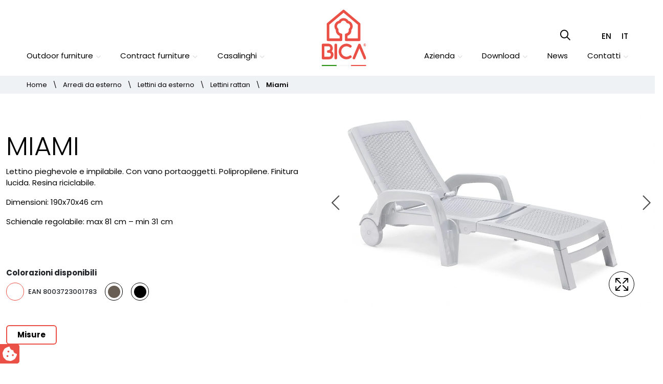

--- FILE ---
content_type: text/html; charset=UTF-8
request_url: https://www.bica.eu/p/miami/
body_size: 27624
content:

<!DOCTYPE html>
<html lang="it-IT">

<head>
	<meta charset="UTF-8">
<script type="text/javascript">
/* <![CDATA[ */
var gform;gform||(document.addEventListener("gform_main_scripts_loaded",function(){gform.scriptsLoaded=!0}),document.addEventListener("gform/theme/scripts_loaded",function(){gform.themeScriptsLoaded=!0}),window.addEventListener("DOMContentLoaded",function(){gform.domLoaded=!0}),gform={domLoaded:!1,scriptsLoaded:!1,themeScriptsLoaded:!1,isFormEditor:()=>"function"==typeof InitializeEditor,callIfLoaded:function(o){return!(!gform.domLoaded||!gform.scriptsLoaded||!gform.themeScriptsLoaded&&!gform.isFormEditor()||(gform.isFormEditor()&&console.warn("The use of gform.initializeOnLoaded() is deprecated in the form editor context and will be removed in Gravity Forms 3.1."),o(),0))},initializeOnLoaded:function(o){gform.callIfLoaded(o)||(document.addEventListener("gform_main_scripts_loaded",()=>{gform.scriptsLoaded=!0,gform.callIfLoaded(o)}),document.addEventListener("gform/theme/scripts_loaded",()=>{gform.themeScriptsLoaded=!0,gform.callIfLoaded(o)}),window.addEventListener("DOMContentLoaded",()=>{gform.domLoaded=!0,gform.callIfLoaded(o)}))},hooks:{action:{},filter:{}},addAction:function(o,r,e,t){gform.addHook("action",o,r,e,t)},addFilter:function(o,r,e,t){gform.addHook("filter",o,r,e,t)},doAction:function(o){gform.doHook("action",o,arguments)},applyFilters:function(o){return gform.doHook("filter",o,arguments)},removeAction:function(o,r){gform.removeHook("action",o,r)},removeFilter:function(o,r,e){gform.removeHook("filter",o,r,e)},addHook:function(o,r,e,t,n){null==gform.hooks[o][r]&&(gform.hooks[o][r]=[]);var d=gform.hooks[o][r];null==n&&(n=r+"_"+d.length),gform.hooks[o][r].push({tag:n,callable:e,priority:t=null==t?10:t})},doHook:function(r,o,e){var t;if(e=Array.prototype.slice.call(e,1),null!=gform.hooks[r][o]&&((o=gform.hooks[r][o]).sort(function(o,r){return o.priority-r.priority}),o.forEach(function(o){"function"!=typeof(t=o.callable)&&(t=window[t]),"action"==r?t.apply(null,e):e[0]=t.apply(null,e)})),"filter"==r)return e[0]},removeHook:function(o,r,t,n){var e;null!=gform.hooks[o][r]&&(e=(e=gform.hooks[o][r]).filter(function(o,r,e){return!!(null!=n&&n!=o.tag||null!=t&&t!=o.priority)}),gform.hooks[o][r]=e)}});
/* ]]> */
</script>

	<meta name="viewport" content="width=device-width, initial-scale=1.0">
	<meta http-equiv="X-UA-Compatible" content="IE=edge">
	<title>Lettino da Esterno con Vano Portaoggetti - Miami Bica</title>
	<link rel="profile" href="http://gmpg.org/xfn/11">
	<link rel="pingback" href="https://www.bica.eu/xmlrpc.php">
				<script type="text/javascript" class="_iub_cs_skip">
				var _iub = _iub || {};
				_iub.csConfiguration = _iub.csConfiguration || {};
				_iub.csConfiguration.siteId = "3977351";
				_iub.csConfiguration.cookiePolicyId = "71354425";
			</script>
			<script class="_iub_cs_skip" src="https://cs.iubenda.com/autoblocking/3977351.js"></script>
			<meta name='robots' content='index, follow, max-image-preview:large, max-snippet:-1, max-video-preview:-1' />

            <script data-no-defer="1" data-ezscrex="false" data-cfasync="false" data-pagespeed-no-defer data-cookieconsent="ignore">
                var ctPublicFunctions = {"_ajax_nonce":"d5da8aeb0a","_rest_nonce":"22075cbb18","_ajax_url":"\/wp-admin\/admin-ajax.php","_rest_url":"https:\/\/www.bica.eu\/wp-json\/","data__cookies_type":"none","data__ajax_type":"rest","data__bot_detector_enabled":"1","data__frontend_data_log_enabled":1,"cookiePrefix":"","wprocket_detected":false,"host_url":"www.bica.eu","text__ee_click_to_select":"Click to select the whole data","text__ee_original_email":"The complete one is","text__ee_got_it":"Got it","text__ee_blocked":"Blocked","text__ee_cannot_connect":"Cannot connect","text__ee_cannot_decode":"Can not decode email. Unknown reason","text__ee_email_decoder":"CleanTalk email decoder","text__ee_wait_for_decoding":"The magic is on the way!","text__ee_decoding_process":"Please wait a few seconds while we decode the contact data."}
            </script>
        
            <script data-no-defer="1" data-ezscrex="false" data-cfasync="false" data-pagespeed-no-defer data-cookieconsent="ignore">
                var ctPublic = {"_ajax_nonce":"d5da8aeb0a","settings__forms__check_internal":"0","settings__forms__check_external":"1","settings__forms__force_protection":"0","settings__forms__search_test":"1","settings__forms__wc_add_to_cart":"0","settings__data__bot_detector_enabled":"1","settings__sfw__anti_crawler":0,"blog_home":"https:\/\/www.bica.eu\/","pixel__setting":"3","pixel__enabled":false,"pixel__url":null,"data__email_check_before_post":"1","data__email_check_exist_post":"1","data__cookies_type":"none","data__key_is_ok":true,"data__visible_fields_required":true,"wl_brandname":"Anti-Spam by CleanTalk","wl_brandname_short":"CleanTalk","ct_checkjs_key":1838536553,"emailEncoderPassKey":"5bc40c01fdafccbdbcebc52f3ee13a54","bot_detector_forms_excluded":"W10=","advancedCacheExists":false,"varnishCacheExists":false,"wc_ajax_add_to_cart":true}
            </script>
        
<!-- Google Tag Manager for WordPress by gtm4wp.com -->
<script data-cfasync="false" data-pagespeed-no-defer>
	var gtm4wp_datalayer_name = "dataLayer";
	var dataLayer = dataLayer || [];
</script>
<!-- End Google Tag Manager for WordPress by gtm4wp.com -->
	<!-- This site is optimized with the Yoast SEO plugin v26.7 - https://yoast.com/wordpress/plugins/seo/ -->
	<meta name="description" content="Cerchi lettini da esterno con vano portaoggetti? Scopri Miami di Bica e contattaci per informazioni e preventivi." />
	<link rel="canonical" href="https://www.bica.eu/p/miami/" />
	<meta property="og:locale" content="it_IT" />
	<meta property="og:type" content="article" />
	<meta property="og:title" content="Lettino da Esterno con Vano Portaoggetti - Miami Bica" />
	<meta property="og:description" content="Cerchi lettini da esterno con vano portaoggetti? Scopri Miami di Bica e contattaci per informazioni e preventivi." />
	<meta property="og:url" content="https://www.bica.eu/p/miami/" />
	<meta property="og:site_name" content="Bica" />
	<meta property="article:publisher" content="https://www.facebook.com/bicaspa" />
	<meta property="article:modified_time" content="2025-07-01T10:46:17+00:00" />
	<meta property="og:image" content="https://www.bica.eu/wp-content/uploads/2024/11/logo-header-color.png" />
	<meta property="og:image:width" content="123" />
	<meta property="og:image:height" content="155" />
	<meta property="og:image:type" content="image/png" />
	<meta name="twitter:card" content="summary_large_image" />
	<script type="application/ld+json" class="yoast-schema-graph">{"@context":"https://schema.org","@graph":[{"@type":"WebPage","@id":"https://www.bica.eu/p/miami/","url":"https://www.bica.eu/p/miami/","name":"Lettino da Esterno con Vano Portaoggetti - Miami Bica","isPartOf":{"@id":"https://www.bica.eu/#website"},"datePublished":"2024-11-19T10:22:06+00:00","dateModified":"2025-07-01T10:46:17+00:00","description":"Cerchi lettini da esterno con vano portaoggetti? Scopri Miami di Bica e contattaci per informazioni e preventivi.","breadcrumb":{"@id":"https://www.bica.eu/p/miami/#breadcrumb"},"inLanguage":"it-IT","potentialAction":[{"@type":"ReadAction","target":["https://www.bica.eu/p/miami/"]}]},{"@type":"BreadcrumbList","@id":"https://www.bica.eu/p/miami/#breadcrumb","itemListElement":[{"@type":"ListItem","position":1,"name":"Home","item":"https://www.bica.eu/"},{"@type":"ListItem","position":2,"name":"Miami"}]},{"@type":"WebSite","@id":"https://www.bica.eu/#website","url":"https://www.bica.eu/","name":"Bica","description":"","publisher":{"@id":"https://www.bica.eu/#organization"},"potentialAction":[{"@type":"SearchAction","target":{"@type":"EntryPoint","urlTemplate":"https://www.bica.eu/?s={search_term_string}"},"query-input":{"@type":"PropertyValueSpecification","valueRequired":true,"valueName":"search_term_string"}}],"inLanguage":"it-IT"},{"@type":"Organization","@id":"https://www.bica.eu/#organization","name":"BICA Spa","url":"https://www.bica.eu/","logo":{"@type":"ImageObject","inLanguage":"it-IT","@id":"https://www.bica.eu/#/schema/logo/image/","url":"https://www.bica.eu/wp-content/uploads/2024/11/logo-header-color.png","contentUrl":"https://www.bica.eu/wp-content/uploads/2024/11/logo-header-color.png","width":123,"height":155,"caption":"BICA Spa"},"image":{"@id":"https://www.bica.eu/#/schema/logo/image/"},"sameAs":["https://www.facebook.com/bicaspa","https://www.instagram.com/bica_spa/","https://it.linkedin.com/company/bica-s-p-a-","https://www.youtube.com/channel/UCYwrvRNz9Pp6qvGgpS3RPiw"]}]}</script>
	<!-- / Yoast SEO plugin. -->


<link rel='dns-prefetch' href='//cdn.iubenda.com' />
<link rel='dns-prefetch' href='//fd.cleantalk.org' />
<link rel='dns-prefetch' href='//kit.fontawesome.com' />
<link rel='dns-prefetch' href='//cdn.jsdelivr.net' />
<link rel='dns-prefetch' href='//unpkg.com' />
<link rel='dns-prefetch' href='//cdnjs.cloudflare.com' />
<link rel='dns-prefetch' href='//www.google.com' />
<link rel="alternate" title="oEmbed (JSON)" type="application/json+oembed" href="https://www.bica.eu/wp-json/oembed/1.0/embed?url=https%3A%2F%2Fwww.bica.eu%2Fp%2Fmiami%2F" />
<link rel="alternate" title="oEmbed (XML)" type="text/xml+oembed" href="https://www.bica.eu/wp-json/oembed/1.0/embed?url=https%3A%2F%2Fwww.bica.eu%2Fp%2Fmiami%2F&#038;format=xml" />
<style id='wp-img-auto-sizes-contain-inline-css' type='text/css'>
img:is([sizes=auto i],[sizes^="auto," i]){contain-intrinsic-size:3000px 1500px}
/*# sourceURL=wp-img-auto-sizes-contain-inline-css */
</style>
<style id='wp-emoji-styles-inline-css' type='text/css'>

	img.wp-smiley, img.emoji {
		display: inline !important;
		border: none !important;
		box-shadow: none !important;
		height: 1em !important;
		width: 1em !important;
		margin: 0 0.07em !important;
		vertical-align: -0.1em !important;
		background: none !important;
		padding: 0 !important;
	}
/*# sourceURL=wp-emoji-styles-inline-css */
</style>
<link rel='stylesheet' id='wp-block-library-css' href='https://www.bica.eu/wp-includes/css/dist/block-library/style.min.css?ver=b5445de0d0d77ae51f6b9dfc9dc2b570' type='text/css' media='all' />
<style id='global-styles-inline-css' type='text/css'>
:root{--wp--preset--aspect-ratio--square: 1;--wp--preset--aspect-ratio--4-3: 4/3;--wp--preset--aspect-ratio--3-4: 3/4;--wp--preset--aspect-ratio--3-2: 3/2;--wp--preset--aspect-ratio--2-3: 2/3;--wp--preset--aspect-ratio--16-9: 16/9;--wp--preset--aspect-ratio--9-16: 9/16;--wp--preset--color--black: #000000;--wp--preset--color--cyan-bluish-gray: #abb8c3;--wp--preset--color--white: #ffffff;--wp--preset--color--pale-pink: #f78da7;--wp--preset--color--vivid-red: #cf2e2e;--wp--preset--color--luminous-vivid-orange: #ff6900;--wp--preset--color--luminous-vivid-amber: #fcb900;--wp--preset--color--light-green-cyan: #7bdcb5;--wp--preset--color--vivid-green-cyan: #00d084;--wp--preset--color--pale-cyan-blue: #8ed1fc;--wp--preset--color--vivid-cyan-blue: #0693e3;--wp--preset--color--vivid-purple: #9b51e0;--wp--preset--gradient--vivid-cyan-blue-to-vivid-purple: linear-gradient(135deg,rgb(6,147,227) 0%,rgb(155,81,224) 100%);--wp--preset--gradient--light-green-cyan-to-vivid-green-cyan: linear-gradient(135deg,rgb(122,220,180) 0%,rgb(0,208,130) 100%);--wp--preset--gradient--luminous-vivid-amber-to-luminous-vivid-orange: linear-gradient(135deg,rgb(252,185,0) 0%,rgb(255,105,0) 100%);--wp--preset--gradient--luminous-vivid-orange-to-vivid-red: linear-gradient(135deg,rgb(255,105,0) 0%,rgb(207,46,46) 100%);--wp--preset--gradient--very-light-gray-to-cyan-bluish-gray: linear-gradient(135deg,rgb(238,238,238) 0%,rgb(169,184,195) 100%);--wp--preset--gradient--cool-to-warm-spectrum: linear-gradient(135deg,rgb(74,234,220) 0%,rgb(151,120,209) 20%,rgb(207,42,186) 40%,rgb(238,44,130) 60%,rgb(251,105,98) 80%,rgb(254,248,76) 100%);--wp--preset--gradient--blush-light-purple: linear-gradient(135deg,rgb(255,206,236) 0%,rgb(152,150,240) 100%);--wp--preset--gradient--blush-bordeaux: linear-gradient(135deg,rgb(254,205,165) 0%,rgb(254,45,45) 50%,rgb(107,0,62) 100%);--wp--preset--gradient--luminous-dusk: linear-gradient(135deg,rgb(255,203,112) 0%,rgb(199,81,192) 50%,rgb(65,88,208) 100%);--wp--preset--gradient--pale-ocean: linear-gradient(135deg,rgb(255,245,203) 0%,rgb(182,227,212) 50%,rgb(51,167,181) 100%);--wp--preset--gradient--electric-grass: linear-gradient(135deg,rgb(202,248,128) 0%,rgb(113,206,126) 100%);--wp--preset--gradient--midnight: linear-gradient(135deg,rgb(2,3,129) 0%,rgb(40,116,252) 100%);--wp--preset--font-size--small: 13px;--wp--preset--font-size--medium: 20px;--wp--preset--font-size--large: 36px;--wp--preset--font-size--x-large: 42px;--wp--preset--spacing--20: 0.44rem;--wp--preset--spacing--30: 0.67rem;--wp--preset--spacing--40: 1rem;--wp--preset--spacing--50: 1.5rem;--wp--preset--spacing--60: 2.25rem;--wp--preset--spacing--70: 3.38rem;--wp--preset--spacing--80: 5.06rem;--wp--preset--shadow--natural: 6px 6px 9px rgba(0, 0, 0, 0.2);--wp--preset--shadow--deep: 12px 12px 50px rgba(0, 0, 0, 0.4);--wp--preset--shadow--sharp: 6px 6px 0px rgba(0, 0, 0, 0.2);--wp--preset--shadow--outlined: 6px 6px 0px -3px rgb(255, 255, 255), 6px 6px rgb(0, 0, 0);--wp--preset--shadow--crisp: 6px 6px 0px rgb(0, 0, 0);}:where(.is-layout-flex){gap: 0.5em;}:where(.is-layout-grid){gap: 0.5em;}body .is-layout-flex{display: flex;}.is-layout-flex{flex-wrap: wrap;align-items: center;}.is-layout-flex > :is(*, div){margin: 0;}body .is-layout-grid{display: grid;}.is-layout-grid > :is(*, div){margin: 0;}:where(.wp-block-columns.is-layout-flex){gap: 2em;}:where(.wp-block-columns.is-layout-grid){gap: 2em;}:where(.wp-block-post-template.is-layout-flex){gap: 1.25em;}:where(.wp-block-post-template.is-layout-grid){gap: 1.25em;}.has-black-color{color: var(--wp--preset--color--black) !important;}.has-cyan-bluish-gray-color{color: var(--wp--preset--color--cyan-bluish-gray) !important;}.has-white-color{color: var(--wp--preset--color--white) !important;}.has-pale-pink-color{color: var(--wp--preset--color--pale-pink) !important;}.has-vivid-red-color{color: var(--wp--preset--color--vivid-red) !important;}.has-luminous-vivid-orange-color{color: var(--wp--preset--color--luminous-vivid-orange) !important;}.has-luminous-vivid-amber-color{color: var(--wp--preset--color--luminous-vivid-amber) !important;}.has-light-green-cyan-color{color: var(--wp--preset--color--light-green-cyan) !important;}.has-vivid-green-cyan-color{color: var(--wp--preset--color--vivid-green-cyan) !important;}.has-pale-cyan-blue-color{color: var(--wp--preset--color--pale-cyan-blue) !important;}.has-vivid-cyan-blue-color{color: var(--wp--preset--color--vivid-cyan-blue) !important;}.has-vivid-purple-color{color: var(--wp--preset--color--vivid-purple) !important;}.has-black-background-color{background-color: var(--wp--preset--color--black) !important;}.has-cyan-bluish-gray-background-color{background-color: var(--wp--preset--color--cyan-bluish-gray) !important;}.has-white-background-color{background-color: var(--wp--preset--color--white) !important;}.has-pale-pink-background-color{background-color: var(--wp--preset--color--pale-pink) !important;}.has-vivid-red-background-color{background-color: var(--wp--preset--color--vivid-red) !important;}.has-luminous-vivid-orange-background-color{background-color: var(--wp--preset--color--luminous-vivid-orange) !important;}.has-luminous-vivid-amber-background-color{background-color: var(--wp--preset--color--luminous-vivid-amber) !important;}.has-light-green-cyan-background-color{background-color: var(--wp--preset--color--light-green-cyan) !important;}.has-vivid-green-cyan-background-color{background-color: var(--wp--preset--color--vivid-green-cyan) !important;}.has-pale-cyan-blue-background-color{background-color: var(--wp--preset--color--pale-cyan-blue) !important;}.has-vivid-cyan-blue-background-color{background-color: var(--wp--preset--color--vivid-cyan-blue) !important;}.has-vivid-purple-background-color{background-color: var(--wp--preset--color--vivid-purple) !important;}.has-black-border-color{border-color: var(--wp--preset--color--black) !important;}.has-cyan-bluish-gray-border-color{border-color: var(--wp--preset--color--cyan-bluish-gray) !important;}.has-white-border-color{border-color: var(--wp--preset--color--white) !important;}.has-pale-pink-border-color{border-color: var(--wp--preset--color--pale-pink) !important;}.has-vivid-red-border-color{border-color: var(--wp--preset--color--vivid-red) !important;}.has-luminous-vivid-orange-border-color{border-color: var(--wp--preset--color--luminous-vivid-orange) !important;}.has-luminous-vivid-amber-border-color{border-color: var(--wp--preset--color--luminous-vivid-amber) !important;}.has-light-green-cyan-border-color{border-color: var(--wp--preset--color--light-green-cyan) !important;}.has-vivid-green-cyan-border-color{border-color: var(--wp--preset--color--vivid-green-cyan) !important;}.has-pale-cyan-blue-border-color{border-color: var(--wp--preset--color--pale-cyan-blue) !important;}.has-vivid-cyan-blue-border-color{border-color: var(--wp--preset--color--vivid-cyan-blue) !important;}.has-vivid-purple-border-color{border-color: var(--wp--preset--color--vivid-purple) !important;}.has-vivid-cyan-blue-to-vivid-purple-gradient-background{background: var(--wp--preset--gradient--vivid-cyan-blue-to-vivid-purple) !important;}.has-light-green-cyan-to-vivid-green-cyan-gradient-background{background: var(--wp--preset--gradient--light-green-cyan-to-vivid-green-cyan) !important;}.has-luminous-vivid-amber-to-luminous-vivid-orange-gradient-background{background: var(--wp--preset--gradient--luminous-vivid-amber-to-luminous-vivid-orange) !important;}.has-luminous-vivid-orange-to-vivid-red-gradient-background{background: var(--wp--preset--gradient--luminous-vivid-orange-to-vivid-red) !important;}.has-very-light-gray-to-cyan-bluish-gray-gradient-background{background: var(--wp--preset--gradient--very-light-gray-to-cyan-bluish-gray) !important;}.has-cool-to-warm-spectrum-gradient-background{background: var(--wp--preset--gradient--cool-to-warm-spectrum) !important;}.has-blush-light-purple-gradient-background{background: var(--wp--preset--gradient--blush-light-purple) !important;}.has-blush-bordeaux-gradient-background{background: var(--wp--preset--gradient--blush-bordeaux) !important;}.has-luminous-dusk-gradient-background{background: var(--wp--preset--gradient--luminous-dusk) !important;}.has-pale-ocean-gradient-background{background: var(--wp--preset--gradient--pale-ocean) !important;}.has-electric-grass-gradient-background{background: var(--wp--preset--gradient--electric-grass) !important;}.has-midnight-gradient-background{background: var(--wp--preset--gradient--midnight) !important;}.has-small-font-size{font-size: var(--wp--preset--font-size--small) !important;}.has-medium-font-size{font-size: var(--wp--preset--font-size--medium) !important;}.has-large-font-size{font-size: var(--wp--preset--font-size--large) !important;}.has-x-large-font-size{font-size: var(--wp--preset--font-size--x-large) !important;}
/*# sourceURL=global-styles-inline-css */
</style>

<style id='classic-theme-styles-inline-css' type='text/css'>
/*! This file is auto-generated */
.wp-block-button__link{color:#fff;background-color:#32373c;border-radius:9999px;box-shadow:none;text-decoration:none;padding:calc(.667em + 2px) calc(1.333em + 2px);font-size:1.125em}.wp-block-file__button{background:#32373c;color:#fff;text-decoration:none}
/*# sourceURL=/wp-includes/css/classic-themes.min.css */
</style>
<link rel='stylesheet' id='cleantalk-public-css-css' href='https://www.bica.eu/wp-content/plugins/cleantalk-spam-protect/css/cleantalk-public.min.css?ver=6.70.1_1767781271' type='text/css' media='all' />
<link rel='stylesheet' id='cleantalk-email-decoder-css-css' href='https://www.bica.eu/wp-content/plugins/cleantalk-spam-protect/css/cleantalk-email-decoder.min.css?ver=6.70.1_1767781271' type='text/css' media='all' />
<link rel='stylesheet' id='wpml-menu-item-0-css' href='https://www.bica.eu/wp-content/plugins/sitepress-multilingual-cms/templates/language-switchers/menu-item/style.min.css?ver=1' type='text/css' media='all' />
<link rel='stylesheet' id='bootstrap-css' href='https://cdn.jsdelivr.net/npm/bootstrap@5.2.3/dist/css/bootstrap.min.css?ver=b5445de0d0d77ae51f6b9dfc9dc2b570' type='text/css' media='all' />
<link rel='stylesheet' id='splide-css-css' href='https://cdn.jsdelivr.net/npm/@splidejs/splide@4.1.4/dist/css/splide.min.css?ver=b5445de0d0d77ae51f6b9dfc9dc2b570' type='text/css' media='all' />
<link rel='stylesheet' id='fancybox-css-css' href='https://cdnjs.cloudflare.com/ajax/libs/fancybox/3.5.7/jquery.fancybox.min.css?ver=b5445de0d0d77ae51f6b9dfc9dc2b570' type='text/css' media='all' />
<link rel='stylesheet' id='boot-css' href='https://www.bica.eu/wp-content/themes/iimage-boiler/assets/css/boot.css?ver=b5445de0d0d77ae51f6b9dfc9dc2b570' type='text/css' media='all' />
<link rel='stylesheet' id='typography-css' href='https://www.bica.eu/wp-content/themes/iimage-boiler/assets/css/typography.css?ver=b5445de0d0d77ae51f6b9dfc9dc2b570' type='text/css' media='all' />
<link rel='stylesheet' id='header-css' href='https://www.bica.eu/wp-content/themes/iimage-boiler/assets/css/header.css?ver=b5445de0d0d77ae51f6b9dfc9dc2b570' type='text/css' media='all' />
<link rel='stylesheet' id='footer-css' href='https://www.bica.eu/wp-content/themes/iimage-boiler/assets/css/footer.css?ver=b5445de0d0d77ae51f6b9dfc9dc2b570' type='text/css' media='all' />
<link rel='stylesheet' id='custom-css' href='https://www.bica.eu/wp-content/themes/iimage-boiler/assets/css/custom.css?ver=b5445de0d0d77ae51f6b9dfc9dc2b570' type='text/css' media='all' />
<link rel='stylesheet' id='responsive-custom-css' href='https://www.bica.eu/wp-content/themes/iimage-boiler/assets/css/responsive-custom.css?ver=b5445de0d0d77ae51f6b9dfc9dc2b570' type='text/css' media='all' />

<script  class=" _iub_cs_skip" type="text/javascript" id="iubenda-head-inline-scripts-0">
/* <![CDATA[ */

var _iub = _iub || [];
_iub.csConfiguration = {"lang":"it","siteId":3977351,"cookiePolicyId":71354425,"floatingPreferencesButtonIcon":false,"consentOnContinuedBrowsing":false,"perPurposeConsent":true,"googleConsentMode":"template","purposes":"1,2,3,4,5" , "banner":{ "acceptButtonDisplay":true,"customizeButtonDisplay":true,"acceptButtonColor":"#EA5045","acceptButtonCaptionColor":"white","customizeButtonColor":"#dadada","customizeButtonCaptionColor":"#4d4d4d","rejectButtonDisplay":true,"rejectButtonColor":"#EA5045","rejectButtonCaptionColor":"#FFFFFF","position":"bottom","textColor":"#fff","backgroundColor":"rgba(1.07, 1.07, 1.07, 0.8)","listPurposes":true },"callback": {
            onPreferenceExpressedOrNotNeeded: function(preference) {
                dataLayer.push({
                    iubenda_ccpa_opted_out: _iub.cs.api.isCcpaOptedOut()
                });
                if (!preference) {
                    dataLayer.push({
                        event: "iubenda_preference_not_needed"
                    });
                } else {
                    if (preference.consent === true) {
                        dataLayer.push({
                            event: "iubenda_consent_given"
                        });
                    } else if (preference.consent === false) {
                        dataLayer.push({
                            event: "iubenda_consent_rejected"
                        });
                    } else if (preference.purposes) {
                        for (var purposeId in preference.purposes) {
                            if (preference.purposes[purposeId]) {
                                dataLayer.push({
                                    event: "iubenda_consent_given_purpose_" + purposeId
                                });
                            }
                        }
                    }
                }
            }
        },"i18n": {
               //elenco di tutte le stringhe di testo modificabili
               "it": {
     
         "banner": {
         "title": "Informativa",
         "paragraph_1": "Questo sito o gli strumenti terzi da questo utilizzati si avvalgono di cookie necessari al funzionamento ed utili alle finalit&#224; illustrate nella cookie policy. Se vuoi saperne di pi&#249; o negare il consenso a tutti o ad alcuni cookie, consulta la %{cookie_policy_link}.",
         "paragraph_2": "Chiudendo questo banner, scorrendo questa pagina, cliccando su un link o proseguendo la navigazione in altra maniera, acconsenti all&#8217;uso dei cookie.",
         "dynamic": {
        "paragraph_1": "Il nostro sito utilizza cookie tecnici. Se acconsenti ai cookie analitici e/o di profilazione  di terze parti, il tuo indirizzo IP e i dati che possono essere riferiti a te mediante correlazione con altri dati e informazioni saranno condivisi con Google e altre terze parti, che sono societ&agrave; stabilite negli Stati Uniti con server anche al di fuori dello SEE. La Commissione Europea ha ritenuto che gli Stati Uniti non offrano adeguate garanzie per la protezione dei dati personali, in particolare con riferimento all&rsquo;accesso agli stessi da parte delle autorit&agrave; governative, ai mezzi di tutela e ai diritti riconosciuti e per questo non sussiste una decisione di adeguatezza.Potrai revocare in ogni momento il tuo consenso cliccando qui: [link cookie_policy]cookie policy[/link]. Le finalit&agrave; e le modalit&agrave; del trattamento sono precisate nella [link cookie_policy]cookie policy[/link].",
        "paragraph_2": "[if gdprApplies or lgpdApplies][if consentOnScroll or consentOnLinkAndButton or consentOnElement or consentOnContinuedBrowsing or consentOnScrollHorizontal or consentOnDocument][list o]\nPuoi acconsentire all&#8217;utilizzo di tali tecnologie [if banner.acceptButtonDisplay]tramite il pulsante &#8220;[= banner.acceptButtonCaption]&#8221;[/if][if banner.closeButtonDisplay and not banner.closeButtonRejects][or banner.acceptButtonDisplay] chiudendo questa informativa[/if][if consentOnScroll][or] proseguendo la navigazione di questa pagina[/if][if consentOnLinkAndButton][or] interagendo con un link o un pulsante al di fuori di questa informativa[/if][if consentOnElement or consentOnDocument][or] continuando a navigare in altro modo[/if][/list].[if banner.closeButtonRejects] Chiudendo questa informativa, continui senza accettare.[/if][/if][if not consentOnScroll and not consentOnLinkAndButton and not consentOnElement and not consentOnContinuedBrowsing and not consentOnScrollHorizontal and not consentOnDocument][if banner.acceptButtonDisplay][list o][if banner.acceptButtonDisplay]Usa il pulsante -[= banner.acceptButtonCaption]-[/if][if banner.closeButtonDisplay and not banner.closeButtonRejects and not banner.continueWithoutAcceptingButtonDisplay][or] chiudi questa informativa[/if][/list] per acconsentire all'utilizzo di tali tecnologie. [/if][if not banner.acceptButtonDisplay and banner.closeButtonDisplay and not banner.closeButtonRejects]Chiudi questa informativa per acconsentire all'utilizzo di tali tecnologie.[/if][if banner.rejectButtonDisplay][list o][if banner.rejectButtonDisplay]Usa il pulsante -[= banner.rejectButtonCaption]-[/if][if (banner.closeButtonDisplay and banner.closeButtonRejects) or banner.continueWithoutAcceptingButtonDisplay][or] chiudi questa informativa[/if][/list][if banner.rejectButtonDisplay] per continuare senza accettare.[/if][/if][if not banner.rejectButtonDisplay and ((banner.closeButtonDisplay and banner.closeButtonRejects) or banner.continueWithoutAcceptingButtonDisplay)]Chiudi questa informativa per continuare senza accettare.[/if][/if][/if]",
        "or": "o",
        "and": "e",
        "startQuote": "&#8220;",
        "endQuote": "&#8221;"
         },
         "cookie_policy_caption": "cookie policy",
         "vendor_list_caption": "terze parti",
         "advertising_preferences_caption": "pannello delle preferenze pubblicitarie",
         "do_not_sell_caption": "Non vendere le mie informazioni personali",
         "privacy_policy_caption": "privacy policy",
         "accept_button_caption": "Accetta tutti i cookie",
         "continue_acception_button_caption": "Continua senza accettare &#8594;",
         "reject_button_caption": "Rifiuta",
         "customize_button_caption": "Scopri di pi&ugrave;[if perPurposeConsent or (enableTcf and gdprApplies)] e personalizza[/if]",
         "page_counter_caption": "Premi ancora per continuare"
       },
               
      per_purpose: {
        purposes: {
        
         "1": {
           "name": "Tecnici e analitici anonimizzati",
           "bannerName": "attivit&#224; strettamente necessarie",
           "description": "Sono gli strumenti di tracciamento strettamente necessari per garantire il funzionamento e la fornitura del servizio che ci hai richiesto. Quelli analitici permettono invece di analizzare e migliorare il funzionamento del Sito. La loro attivazione non richiede il tuo consenso."
         },
          "3": {
           "name": "Analitici",
           "bannerName": "miglioramento dell'esperienza",
           "description": "Questi strumenti di tracciamento ci permettono di offrire una user experience personalizzata migliorando la gestione delle impostazioni e consentendo l'interazione con network e piattaforme esterne."
         },
         "4": {
           "name": "Profilazione",
           "bannerName": "misurazione",
           "description": "Questi strumenti di tracciamento ci permettono di misurare il traffico e analizzare il tuo comportamento. Possono aiutare a definire un profilo dell'utente al fine di offrirti servizi personalizzati, in linea con le preferenze espresse durante la navigazione."
         }, 
        
         
        }
     }// chiudi per_purpose
    
   } //chiudi it
}
     
};

//# sourceURL=iubenda-head-inline-scripts-0
/* ]]> */
</script>
<script  class=" _iub_cs_skip" type="text/javascript" src="//cdn.iubenda.com/cs/ccpa/stub.js?ver=3.12.4" id="iubenda-head-scripts-0-js"></script>
<script  type="text/javascript" class=" _iub_cs_skip" type="text/javascript" src="//cdn.iubenda.com/cs/tcf/stub-v2.js?ver=3.12.4" id="iubenda-head-scripts-1-js"></script>
<script  type="text/javascript" charset="UTF-8" async="" class=" _iub_cs_skip" type="text/javascript" src="//cdn.iubenda.com/cs/iubenda_cs.js?ver=3.12.4" id="iubenda-head-scripts-2-js"></script>
<script type="text/javascript" id="wpml-cookie-js-extra">
/* <![CDATA[ */
var wpml_cookies = {"wp-wpml_current_language":{"value":"it","expires":1,"path":"/"}};
var wpml_cookies = {"wp-wpml_current_language":{"value":"it","expires":1,"path":"/"}};
//# sourceURL=wpml-cookie-js-extra
/* ]]> */
</script>
<script type="text/javascript" src="https://www.bica.eu/wp-content/plugins/sitepress-multilingual-cms/res/js/cookies/language-cookie.js?ver=474000" id="wpml-cookie-js" defer="defer" data-wp-strategy="defer"></script>
<script type="text/javascript" src="https://www.bica.eu/wp-content/plugins/cleantalk-spam-protect/js/apbct-public-bundle_ext-protection.min.js?ver=6.70.1_1767781271" id="apbct-public-bundle_ext-protection.min-js-js"></script>
<script type="text/javascript" src="https://fd.cleantalk.org/ct-bot-detector-wrapper.js?ver=6.70.1" id="ct_bot_detector-js" defer="defer" data-wp-strategy="defer"></script>
<script type="text/javascript" src="https://www.bica.eu/wp-includes/js/jquery/jquery.min.js?ver=3.7.1" id="jquery-core-js"></script>
<script type="text/javascript" src="https://www.bica.eu/wp-includes/js/jquery/jquery-migrate.min.js?ver=3.4.1" id="jquery-migrate-js"></script>
<script type="text/javascript" src="https://kit.fontawesome.com/2db6247e72.js?ver=b5445de0d0d77ae51f6b9dfc9dc2b570" id="fontawasome-js"></script>
<link rel="https://api.w.org/" href="https://www.bica.eu/wp-json/" /><link rel="alternate" title="JSON" type="application/json" href="https://www.bica.eu/wp-json/wp/v2/prodotto/4844" /><link rel="EditURI" type="application/rsd+xml" title="RSD" href="https://www.bica.eu/xmlrpc.php?rsd" />

<link rel='shortlink' href='https://www.bica.eu/?p=4844' />
<meta name="generator" content="WPML ver:4.7.4 stt:1,27;" />

<!-- Google Tag Manager for WordPress by gtm4wp.com -->
<!-- GTM Container placement set to automatic -->
<script data-cfasync="false" data-pagespeed-no-defer type="text/javascript">
	var dataLayer_content = {"pagePostType":"prodotto","pagePostType2":"single-prodotto","pagePostAuthor":"bica-0491743"};
	dataLayer.push( dataLayer_content );
</script>
<script data-cfasync="false" data-pagespeed-no-defer type="text/javascript">
(function(w,d,s,l,i){w[l]=w[l]||[];w[l].push({'gtm.start':
new Date().getTime(),event:'gtm.js'});var f=d.getElementsByTagName(s)[0],
j=d.createElement(s),dl=l!='dataLayer'?'&l='+l:'';j.async=true;j.src=
'//www.googletagmanager.com/gtm.js?id='+i+dl;f.parentNode.insertBefore(j,f);
})(window,document,'script','dataLayer','GTM-TWKZF4G');
</script>
<!-- End Google Tag Manager for WordPress by gtm4wp.com -->
<link rel="alternate" hreflang="en" href="https://www.bica.eu/en/p/miami/" />
<link rel="alternate" hreflang="it" href="https://www.bica.eu/p/miami/" />
<link rel="alternate" hreflang="x-default" href="https://www.bica.eu/en/p/miami/" />

<link rel="icon" href="https://www.bica.eu/wp-content/uploads/2025/03/cropped-favicon-retina-32x32.png" sizes="32x32" />
<link rel="icon" href="https://www.bica.eu/wp-content/uploads/2025/03/cropped-favicon-retina-192x192.png" sizes="192x192" />
<link rel="apple-touch-icon" href="https://www.bica.eu/wp-content/uploads/2025/03/cropped-favicon-retina-180x180.png" />
<meta name="msapplication-TileImage" content="https://www.bica.eu/wp-content/uploads/2025/03/cropped-favicon-retina-270x270.png" />
		<style type="text/css" id="wp-custom-css">
			#ajaxsearchlite1 .probox .proinput input, div.asl_w .probox .proinput input {
	color: #000 !important;
}

div.asl_w .probox .promagnifier .innericon svg {
	fill: #000;
}

@media screen and (max-width: 768px) {
	#searchModalBox .modal-dialog .modal-content {
		top: 12vh !important;
	}
	
	#ajaxsearchliteres1 {
		top: 320px !important;
	}
}

@media(max-width:960px){
	.only_desktop{display:none}
}

@media(min-width:960px){
	.only_mobile{display:none}
}
div#popmake-12303 {
    background: #000;
}		</style>
		<link rel='stylesheet' id='gform_basic-css' href='https://www.bica.eu/wp-content/plugins/gravityforms/assets/css/dist/basic.min.css?ver=2.9.25' type='text/css' media='all' />
<link rel='stylesheet' id='gform_theme_components-css' href='https://www.bica.eu/wp-content/plugins/gravityforms/assets/css/dist/theme-components.min.css?ver=2.9.25' type='text/css' media='all' />
<link rel='stylesheet' id='gform_theme-css' href='https://www.bica.eu/wp-content/plugins/gravityforms/assets/css/dist/theme.min.css?ver=2.9.25' type='text/css' media='all' />
</head>

<body class="wp-singular prodotto-template-default single single-prodotto postid-4844 wp-theme-iimage-boiler">
	<header id="header-desktop" class="sticky-top d-none d-lg-block">
		<div id="searchbar">
    <div class="container">
        <div class="row">
            <div class="col-lg-7 mx-auto">
                <div id="search-form" class="py-2">
                    <form role="search" method="get" id="searchform" class="searchform" action="https://www.bica.eu/">
                        <input type="text" value="" name="s" id="s" placeholder="Cerca nel sito..." data-rlvlive="false" data-rlvparentel="#rlvlive" data-rlvconfig="default">
                        <button type="submit" id="searchsubmit"><i class="fa-regular fa-magnifying-glass"></i></button>
                        <div id="rlvlive"></div>
                    </form>
                </div>
            </div>
        </div>
    </div>
</div>

<header id="menu-desktop" class="">
    <!-- <div class="container-fluid">
        <div class="row">
            <div class="col-lg-7 mx-auto">

            </div>
        </div>
    </div> -->
    <div class="container">
        <div class="row">
            <div class="col-12 position-relative d-flex align-items-end justify-content-between">
                <div class="options d-flex align-items-center">
                    <div class="icon-search">
                        <i class="fa-regular fa-magnifying-glass"></i>
                    </div>
                    <div class="language-switcher">

                                                        <a class="ms-3 p-size" href="https://www.bica.eu/en/p/miami/">EN</a>
                                                        <a class="ms-3 p-size" href="https://www.bica.eu/p/miami/">IT</a>
                                            </div>
                </div>
                <div class="pb-2">
                    <div class="menu-menu-desktop-sinistra-container"><ul id="menu-menu-desktop-sinistra" class="menu menu-sx"><li id="menu-item-6792" class="menu-item menu-item-type-taxonomy menu-item-object-cat-prodotto current-prodotto-ancestor current-menu-parent current-prodotto-parent menu-item-has-children menu-item-6792"><a href="https://www.bica.eu/cp/arredi-da-esterno/">Outdoor furniture</a>
<ul class="sub-menu">
	<li id="menu-item-6846" class="menu-item menu-item-type-taxonomy menu-item-object-cat-prodotto menu-item-has-children menu-item-6846"><a href="https://www.bica.eu/cp/set-salotto-da-giardino/">Set Salotto da giardino</a>
	<ul class="sub-menu">
		<li id="menu-item-6848" class="menu-item menu-item-type-taxonomy menu-item-object-cat-prodotto menu-item-6848"><a href="https://www.bica.eu/cp/set-2-posti/">Set 2 posti</a></li>
		<li id="menu-item-6849" class="menu-item menu-item-type-taxonomy menu-item-object-cat-prodotto menu-item-6849"><a href="https://www.bica.eu/cp/set-4-posti/">Set 4 posti</a></li>
		<li id="menu-item-6850" class="menu-item menu-item-type-taxonomy menu-item-object-cat-prodotto menu-item-6850"><a href="https://www.bica.eu/cp/set-5-posti/">Set 5 posti</a></li>
		<li id="menu-item-6851" class="menu-item menu-item-type-taxonomy menu-item-object-cat-prodotto menu-item-6851"><a href="https://www.bica.eu/cp/set-rattan/">Set Rattan</a></li>
	</ul>
</li>
	<li id="menu-item-6845" class="menu-item menu-item-type-taxonomy menu-item-object-cat-prodotto menu-item-has-children menu-item-6845"><a href="https://www.bica.eu/cp/sedie-da-giardino/">Sedie da giardino</a>
	<ul class="sub-menu">
		<li id="menu-item-6859" class="menu-item menu-item-type-taxonomy menu-item-object-cat-prodotto menu-item-6859"><a href="https://www.bica.eu/cp/sedie-design/">Sedie design</a></li>
		<li id="menu-item-6862" class="menu-item menu-item-type-taxonomy menu-item-object-cat-prodotto menu-item-6862"><a href="https://www.bica.eu/cp/sedie-rattan/">Sedie rattan</a></li>
		<li id="menu-item-6860" class="menu-item menu-item-type-taxonomy menu-item-object-cat-prodotto menu-item-6860"><a href="https://www.bica.eu/cp/sedie-garden/">Sedie garden</a></li>
		<li id="menu-item-6861" class="menu-item menu-item-type-taxonomy menu-item-object-cat-prodotto menu-item-6861"><a href="https://www.bica.eu/cp/sedie-per-bambini-da-giardino/">Sedie per bambini da giardino</a></li>
	</ul>
</li>
	<li id="menu-item-6847" class="menu-item menu-item-type-taxonomy menu-item-object-cat-prodotto menu-item-has-children menu-item-6847"><a href="https://www.bica.eu/cp/tavoli-da-giardino/">Tavoli da giardino</a>
	<ul class="sub-menu">
		<li id="menu-item-6856" class="menu-item menu-item-type-taxonomy menu-item-object-cat-prodotto menu-item-6856"><a href="https://www.bica.eu/cp/tavoli-design/">Tavoli design</a></li>
		<li id="menu-item-6858" class="menu-item menu-item-type-taxonomy menu-item-object-cat-prodotto menu-item-6858"><a href="https://www.bica.eu/cp/tavoli-rattan/">Tavoli rattan</a></li>
		<li id="menu-item-6857" class="menu-item menu-item-type-taxonomy menu-item-object-cat-prodotto menu-item-6857"><a href="https://www.bica.eu/cp/tavoli-garden/">Tavoli garden</a></li>
		<li id="menu-item-6855" class="menu-item menu-item-type-taxonomy menu-item-object-cat-prodotto menu-item-6855"><a href="https://www.bica.eu/cp/tavoli-campeggio/">Tavoli campeggio</a></li>
		<li id="menu-item-6854" class="menu-item menu-item-type-taxonomy menu-item-object-cat-prodotto menu-item-6854"><a href="https://www.bica.eu/cp/tavoli-bambini/">Tavoli bambini</a></li>
	</ul>
</li>
	<li id="menu-item-6844" class="menu-item menu-item-type-taxonomy menu-item-object-cat-prodotto current-prodotto-ancestor current-menu-parent current-prodotto-parent menu-item-has-children menu-item-6844"><a href="https://www.bica.eu/cp/lettini-da-esterno/">Lettini da esterno</a>
	<ul class="sub-menu">
		<li id="menu-item-6853" class="menu-item menu-item-type-taxonomy menu-item-object-cat-prodotto current-prodotto-ancestor current-menu-parent current-prodotto-parent menu-item-6853"><a href="https://www.bica.eu/cp/lettini-rattan/">Lettini rattan</a></li>
		<li id="menu-item-6852" class="menu-item menu-item-type-taxonomy menu-item-object-cat-prodotto menu-item-6852"><a href="https://www.bica.eu/cp/lettini-garden/">Lettini garden</a></li>
	</ul>
</li>
</ul>
</li>
<li id="menu-item-6793" class="menu-item menu-item-type-taxonomy menu-item-object-cat-prodotto menu-item-has-children menu-item-6793"><a href="https://www.bica.eu/cp/contract-furniture-da-esterno/">Contract furniture</a>
<ul class="sub-menu">
	<li id="menu-item-6863" class="menu-item menu-item-type-taxonomy menu-item-object-cat-prodotto menu-item-has-children menu-item-6863"><a href="https://www.bica.eu/cp/lounge-set-per-bar-hotel-e-ristoranti/">Lounge set per bar, hotel e ristoranti</a>
	<ul class="sub-menu">
		<li id="menu-item-6866" class="menu-item menu-item-type-taxonomy menu-item-object-cat-prodotto menu-item-6866"><a href="https://www.bica.eu/cp/lounge-set-2-posti/">Lounge set 2 posti</a></li>
		<li id="menu-item-6867" class="menu-item menu-item-type-taxonomy menu-item-object-cat-prodotto menu-item-6867"><a href="https://www.bica.eu/cp/lounge-set-4-posti/">Lounge set 4 posti</a></li>
		<li id="menu-item-6868" class="menu-item menu-item-type-taxonomy menu-item-object-cat-prodotto menu-item-6868"><a href="https://www.bica.eu/cp/lounge-set-5-posti/">Lounge set 5 posti</a></li>
		<li id="menu-item-6869" class="menu-item menu-item-type-taxonomy menu-item-object-cat-prodotto menu-item-6869"><a href="https://www.bica.eu/cp/lounge-set-corner/">Lounge set corner</a></li>
		<li id="menu-item-6870" class="menu-item menu-item-type-taxonomy menu-item-object-cat-prodotto menu-item-6870"><a href="https://www.bica.eu/cp/lounge-set-design/">Lounge set design</a></li>
		<li id="menu-item-6871" class="menu-item menu-item-type-taxonomy menu-item-object-cat-prodotto menu-item-6871"><a href="https://www.bica.eu/cp/lounge-set-rattan/">Lounge set rattan</a></li>
	</ul>
</li>
	<li id="menu-item-6864" class="menu-item menu-item-type-taxonomy menu-item-object-cat-prodotto menu-item-has-children menu-item-6864"><a href="https://www.bica.eu/cp/sedie-contract/">Sedie Contract</a>
	<ul class="sub-menu">
		<li id="menu-item-6872" class="menu-item menu-item-type-taxonomy menu-item-object-cat-prodotto menu-item-6872"><a href="https://www.bica.eu/cp/sedie-contract-design/">Sedie contract design</a></li>
		<li id="menu-item-6873" class="menu-item menu-item-type-taxonomy menu-item-object-cat-prodotto menu-item-6873"><a href="https://www.bica.eu/cp/sedie-contract-rattan/">Sedie contract rattan</a></li>
	</ul>
</li>
	<li id="menu-item-6865" class="menu-item menu-item-type-taxonomy menu-item-object-cat-prodotto menu-item-has-children menu-item-6865"><a href="https://www.bica.eu/cp/tavoli-contract/">Tavoli Contract</a>
	<ul class="sub-menu">
		<li id="menu-item-6874" class="menu-item menu-item-type-taxonomy menu-item-object-cat-prodotto menu-item-6874"><a href="https://www.bica.eu/cp/tavoli-contract-design/">Tavoli contract design</a></li>
		<li id="menu-item-6875" class="menu-item menu-item-type-taxonomy menu-item-object-cat-prodotto menu-item-6875"><a href="https://www.bica.eu/cp/tavoli-contract-rattan/">Tavoli contract rattan</a></li>
	</ul>
</li>
</ul>
</li>
<li id="menu-item-9167" class="menu-item menu-item-type-taxonomy menu-item-object-cat-prodotto menu-item-has-children menu-item-9167"><a href="https://www.bica.eu/cp/casalinghi/">Casalinghi</a>
<ul class="sub-menu">
	<li id="menu-item-6878" class="menu-item menu-item-type-taxonomy menu-item-object-cat-prodotto menu-item-6878"><a href="https://www.bica.eu/cp/stendibiancheria-plastica/">Stendibiancheria plastica</a></li>
</ul>
</li>
</ul></div>                </div>
                <div>
                    <a class="d-inline-block" href="https://www.bica.eu">
                        <picture>
                            <img class="logo" src="https://www.bica.eu/wp-content/themes/iimage-boiler/assets/images/logo-header-color.svg" alt="Bica">
                        </picture>
                    </a>
                </div>
                <div class="pb-2">
                    <div class="menu-menu-desktop-destra-container"><ul id="menu-menu-desktop-destra" class="menu menu-dx"><li id="menu-item-11292" class="menu-item menu-item-type-custom menu-item-object-custom menu-item-has-children menu-item-11292"><a>Azienda</a>
<ul class="sub-menu">
	<li id="menu-item-11290" class="menu-item menu-item-type-post_type menu-item-object-page menu-item-11290"><a href="https://www.bica.eu/la-storia/">La storia</a></li>
	<li id="menu-item-4379" class="menu-item menu-item-type-post_type menu-item-object-page menu-item-4379"><a href="https://www.bica.eu/mission-vision-e-valori/">Mission, Vision e valori</a></li>
	<li id="menu-item-4378" class="menu-item menu-item-type-post_type menu-item-object-page menu-item-4378"><a href="https://www.bica.eu/politica-della-qualita/">Politica della qualità</a></li>
	<li id="menu-item-4377" class="menu-item menu-item-type-post_type menu-item-object-page menu-item-4377"><a href="https://www.bica.eu/ecosostenibilita/">Ecosostenibilità</a></li>
	<li id="menu-item-11286" class="menu-item menu-item-type-custom menu-item-object-custom menu-item-has-children menu-item-11286"><a>Servizi</a>
	<ul class="sub-menu">
		<li id="menu-item-8839" class="menu-item menu-item-type-post_type menu-item-object-page menu-item-8839"><a href="https://www.bica.eu/pre-vendita/">Pre vendita</a></li>
		<li id="menu-item-8838" class="menu-item menu-item-type-post_type menu-item-object-page menu-item-8838"><a href="https://www.bica.eu/post-vendita/">Post vendita</a></li>
		<li id="menu-item-8837" class="menu-item menu-item-type-post_type menu-item-object-page menu-item-8837"><a href="https://www.bica.eu/private-label/">Private Label</a></li>
	</ul>
</li>
</ul>
</li>
<li id="menu-item-8840" class="menu-item menu-item-type-custom menu-item-object-custom menu-item-has-children menu-item-8840"><a>Download</a>
<ul class="sub-menu">
	<li id="menu-item-4387" class="menu-item menu-item-type-post_type menu-item-object-page menu-item-4387"><a href="https://www.bica.eu/cataloghi/">Cataloghi</a></li>
	<li id="menu-item-4386" class="menu-item menu-item-type-post_type menu-item-object-page menu-item-4386"><a href="https://www.bica.eu/istruzioni-di-montaggio-e-schede-prodotto/">Istruzioni di montaggio e schede prodotto</a></li>
</ul>
</li>
<li id="menu-item-4388" class="menu-item menu-item-type-post_type menu-item-object-page current_page_parent menu-item-4388"><a href="https://www.bica.eu/news/">News</a></li>
<li id="menu-item-4390" class="menu-item menu-item-type-post_type menu-item-object-page menu-item-has-children menu-item-4390"><a href="https://www.bica.eu/contatti/">Contatti</a>
<ul class="sub-menu">
	<li id="menu-item-4392" class="menu-item menu-item-type-post_type menu-item-object-page menu-item-4392"><a href="https://www.bica.eu/sei-un-privato-faq/">Sei un privato? FAQ</a></li>
	<li id="menu-item-4391" class="menu-item menu-item-type-post_type menu-item-object-page menu-item-4391"><a href="https://www.bica.eu/lavora-con-noi/">Lavora con noi</a></li>
</ul>
</li>
</ul></div>                </div>
            </div>
        </div>
    </div>
</header>	</header>
	<header id="header-mobile" class="d-block d-lg-none">
		<!-- HEADER MOBILE -->
<div class="menu-mobile-fix"></div>
<header id="menu-mobile" class="bg-white w-100 ">
    <div class="container-fluid">
        <div class="row">
            <div class="col">
                <div class="d-flex justify-content-between align-items-center">
                    <a class="logo-mobile" href="https://www.bica.eu">
                        <picture>
                            <img src="https://www.bica.eu/wp-content/themes/iimage-boiler/assets/images/logo-header-color.svg" alt="">
                        </picture>
                    </a>
                    <div class="d-flex align-items-center">
                        <div class="icon-search me-3">
                            <i class="fa-regular fa-magnifying-glass" style="font-size: 25px;"></i>
                        </div>
                        <div class="d-flex align-items-center">
                            <!-- <button class="search-icon me-3">
                            <i class="fa-solid fa-magnifying-glass"></i>
                        </button> -->
                            <div class="hamburger">
                                <div class="hamburger__line"></div>
                                <div class="hamburger__line"></div>
                                <div class="hamburger__line"></div>
                            </div>
                        </div>
                    </div>
                </div>
                <div class="search-box">
                    <div class="search-box-content">
                        <form role="search" method="get" id="searchform" class="searchform" action="https://www.bica.eu/">
                            <div class="searchform-button">
                                <input type="submit" id="searchsubmit" value="">
                                <i class="fa-solid fa-magnifying-glass"></i>
                            </div>
                            <input type="text" value="" name="s" id="s" placeholder="Cerca su Arteven.it" />
                        </form>
                    </div>
                </div>
            </div>
        </div>
    </div>
    <div class="cont-menu-mobile">
        <div class="menu-menu-desktop-sinistra-container"><ul id="menu-menu-desktop-sinistra-1" class="menu-mobile list-unstyled m-0 p-0"><li class="menu-item menu-item-type-taxonomy menu-item-object-cat-prodotto current-prodotto-ancestor current-menu-parent current-prodotto-parent menu-item-has-children menu-item-6792"><a href="https://www.bica.eu/cp/arredi-da-esterno/">Outdoor furniture</a>
<ul class="sub-menu">
	<li class="menu-item menu-item-type-taxonomy menu-item-object-cat-prodotto menu-item-has-children menu-item-6846"><a href="https://www.bica.eu/cp/set-salotto-da-giardino/">Set Salotto da giardino</a>
	<ul class="sub-menu">
		<li class="menu-item menu-item-type-taxonomy menu-item-object-cat-prodotto menu-item-6848"><a href="https://www.bica.eu/cp/set-2-posti/">Set 2 posti</a></li>
		<li class="menu-item menu-item-type-taxonomy menu-item-object-cat-prodotto menu-item-6849"><a href="https://www.bica.eu/cp/set-4-posti/">Set 4 posti</a></li>
		<li class="menu-item menu-item-type-taxonomy menu-item-object-cat-prodotto menu-item-6850"><a href="https://www.bica.eu/cp/set-5-posti/">Set 5 posti</a></li>
		<li class="menu-item menu-item-type-taxonomy menu-item-object-cat-prodotto menu-item-6851"><a href="https://www.bica.eu/cp/set-rattan/">Set Rattan</a></li>
	</ul>
</li>
	<li class="menu-item menu-item-type-taxonomy menu-item-object-cat-prodotto menu-item-has-children menu-item-6845"><a href="https://www.bica.eu/cp/sedie-da-giardino/">Sedie da giardino</a>
	<ul class="sub-menu">
		<li class="menu-item menu-item-type-taxonomy menu-item-object-cat-prodotto menu-item-6859"><a href="https://www.bica.eu/cp/sedie-design/">Sedie design</a></li>
		<li class="menu-item menu-item-type-taxonomy menu-item-object-cat-prodotto menu-item-6862"><a href="https://www.bica.eu/cp/sedie-rattan/">Sedie rattan</a></li>
		<li class="menu-item menu-item-type-taxonomy menu-item-object-cat-prodotto menu-item-6860"><a href="https://www.bica.eu/cp/sedie-garden/">Sedie garden</a></li>
		<li class="menu-item menu-item-type-taxonomy menu-item-object-cat-prodotto menu-item-6861"><a href="https://www.bica.eu/cp/sedie-per-bambini-da-giardino/">Sedie per bambini da giardino</a></li>
	</ul>
</li>
	<li class="menu-item menu-item-type-taxonomy menu-item-object-cat-prodotto menu-item-has-children menu-item-6847"><a href="https://www.bica.eu/cp/tavoli-da-giardino/">Tavoli da giardino</a>
	<ul class="sub-menu">
		<li class="menu-item menu-item-type-taxonomy menu-item-object-cat-prodotto menu-item-6856"><a href="https://www.bica.eu/cp/tavoli-design/">Tavoli design</a></li>
		<li class="menu-item menu-item-type-taxonomy menu-item-object-cat-prodotto menu-item-6858"><a href="https://www.bica.eu/cp/tavoli-rattan/">Tavoli rattan</a></li>
		<li class="menu-item menu-item-type-taxonomy menu-item-object-cat-prodotto menu-item-6857"><a href="https://www.bica.eu/cp/tavoli-garden/">Tavoli garden</a></li>
		<li class="menu-item menu-item-type-taxonomy menu-item-object-cat-prodotto menu-item-6855"><a href="https://www.bica.eu/cp/tavoli-campeggio/">Tavoli campeggio</a></li>
		<li class="menu-item menu-item-type-taxonomy menu-item-object-cat-prodotto menu-item-6854"><a href="https://www.bica.eu/cp/tavoli-bambini/">Tavoli bambini</a></li>
	</ul>
</li>
	<li class="menu-item menu-item-type-taxonomy menu-item-object-cat-prodotto current-prodotto-ancestor current-menu-parent current-prodotto-parent menu-item-has-children menu-item-6844"><a href="https://www.bica.eu/cp/lettini-da-esterno/">Lettini da esterno</a>
	<ul class="sub-menu">
		<li class="menu-item menu-item-type-taxonomy menu-item-object-cat-prodotto current-prodotto-ancestor current-menu-parent current-prodotto-parent menu-item-6853"><a href="https://www.bica.eu/cp/lettini-rattan/">Lettini rattan</a></li>
		<li class="menu-item menu-item-type-taxonomy menu-item-object-cat-prodotto menu-item-6852"><a href="https://www.bica.eu/cp/lettini-garden/">Lettini garden</a></li>
	</ul>
</li>
</ul>
</li>
<li class="menu-item menu-item-type-taxonomy menu-item-object-cat-prodotto menu-item-has-children menu-item-6793"><a href="https://www.bica.eu/cp/contract-furniture-da-esterno/">Contract furniture</a>
<ul class="sub-menu">
	<li class="menu-item menu-item-type-taxonomy menu-item-object-cat-prodotto menu-item-has-children menu-item-6863"><a href="https://www.bica.eu/cp/lounge-set-per-bar-hotel-e-ristoranti/">Lounge set per bar, hotel e ristoranti</a>
	<ul class="sub-menu">
		<li class="menu-item menu-item-type-taxonomy menu-item-object-cat-prodotto menu-item-6866"><a href="https://www.bica.eu/cp/lounge-set-2-posti/">Lounge set 2 posti</a></li>
		<li class="menu-item menu-item-type-taxonomy menu-item-object-cat-prodotto menu-item-6867"><a href="https://www.bica.eu/cp/lounge-set-4-posti/">Lounge set 4 posti</a></li>
		<li class="menu-item menu-item-type-taxonomy menu-item-object-cat-prodotto menu-item-6868"><a href="https://www.bica.eu/cp/lounge-set-5-posti/">Lounge set 5 posti</a></li>
		<li class="menu-item menu-item-type-taxonomy menu-item-object-cat-prodotto menu-item-6869"><a href="https://www.bica.eu/cp/lounge-set-corner/">Lounge set corner</a></li>
		<li class="menu-item menu-item-type-taxonomy menu-item-object-cat-prodotto menu-item-6870"><a href="https://www.bica.eu/cp/lounge-set-design/">Lounge set design</a></li>
		<li class="menu-item menu-item-type-taxonomy menu-item-object-cat-prodotto menu-item-6871"><a href="https://www.bica.eu/cp/lounge-set-rattan/">Lounge set rattan</a></li>
	</ul>
</li>
	<li class="menu-item menu-item-type-taxonomy menu-item-object-cat-prodotto menu-item-has-children menu-item-6864"><a href="https://www.bica.eu/cp/sedie-contract/">Sedie Contract</a>
	<ul class="sub-menu">
		<li class="menu-item menu-item-type-taxonomy menu-item-object-cat-prodotto menu-item-6872"><a href="https://www.bica.eu/cp/sedie-contract-design/">Sedie contract design</a></li>
		<li class="menu-item menu-item-type-taxonomy menu-item-object-cat-prodotto menu-item-6873"><a href="https://www.bica.eu/cp/sedie-contract-rattan/">Sedie contract rattan</a></li>
	</ul>
</li>
	<li class="menu-item menu-item-type-taxonomy menu-item-object-cat-prodotto menu-item-has-children menu-item-6865"><a href="https://www.bica.eu/cp/tavoli-contract/">Tavoli Contract</a>
	<ul class="sub-menu">
		<li class="menu-item menu-item-type-taxonomy menu-item-object-cat-prodotto menu-item-6874"><a href="https://www.bica.eu/cp/tavoli-contract-design/">Tavoli contract design</a></li>
		<li class="menu-item menu-item-type-taxonomy menu-item-object-cat-prodotto menu-item-6875"><a href="https://www.bica.eu/cp/tavoli-contract-rattan/">Tavoli contract rattan</a></li>
	</ul>
</li>
</ul>
</li>
<li class="menu-item menu-item-type-taxonomy menu-item-object-cat-prodotto menu-item-has-children menu-item-9167"><a href="https://www.bica.eu/cp/casalinghi/">Casalinghi</a>
<ul class="sub-menu">
	<li class="menu-item menu-item-type-taxonomy menu-item-object-cat-prodotto menu-item-6878"><a href="https://www.bica.eu/cp/stendibiancheria-plastica/">Stendibiancheria plastica</a></li>
</ul>
</li>
</ul></div>        <div class="menu-menu-desktop-destra-container"><ul id="menu-menu-desktop-destra-1" class="menu-mobile list-unstyled m-0 p-0"><li class="menu-item menu-item-type-custom menu-item-object-custom menu-item-has-children menu-item-11292"><a>Azienda</a>
<ul class="sub-menu">
	<li class="menu-item menu-item-type-post_type menu-item-object-page menu-item-11290"><a href="https://www.bica.eu/la-storia/">La storia</a></li>
	<li class="menu-item menu-item-type-post_type menu-item-object-page menu-item-4379"><a href="https://www.bica.eu/mission-vision-e-valori/">Mission, Vision e valori</a></li>
	<li class="menu-item menu-item-type-post_type menu-item-object-page menu-item-4378"><a href="https://www.bica.eu/politica-della-qualita/">Politica della qualità</a></li>
	<li class="menu-item menu-item-type-post_type menu-item-object-page menu-item-4377"><a href="https://www.bica.eu/ecosostenibilita/">Ecosostenibilità</a></li>
	<li class="menu-item menu-item-type-custom menu-item-object-custom menu-item-has-children menu-item-11286"><a>Servizi</a>
	<ul class="sub-menu">
		<li class="menu-item menu-item-type-post_type menu-item-object-page menu-item-8839"><a href="https://www.bica.eu/pre-vendita/">Pre vendita</a></li>
		<li class="menu-item menu-item-type-post_type menu-item-object-page menu-item-8838"><a href="https://www.bica.eu/post-vendita/">Post vendita</a></li>
		<li class="menu-item menu-item-type-post_type menu-item-object-page menu-item-8837"><a href="https://www.bica.eu/private-label/">Private Label</a></li>
	</ul>
</li>
</ul>
</li>
<li class="menu-item menu-item-type-custom menu-item-object-custom menu-item-has-children menu-item-8840"><a>Download</a>
<ul class="sub-menu">
	<li class="menu-item menu-item-type-post_type menu-item-object-page menu-item-4387"><a href="https://www.bica.eu/cataloghi/">Cataloghi</a></li>
	<li class="menu-item menu-item-type-post_type menu-item-object-page menu-item-4386"><a href="https://www.bica.eu/istruzioni-di-montaggio-e-schede-prodotto/">Istruzioni di montaggio e schede prodotto</a></li>
</ul>
</li>
<li class="menu-item menu-item-type-post_type menu-item-object-page current_page_parent menu-item-4388"><a href="https://www.bica.eu/news/">News</a></li>
<li class="menu-item menu-item-type-post_type menu-item-object-page menu-item-has-children menu-item-4390"><a href="https://www.bica.eu/contatti/">Contatti</a>
<ul class="sub-menu">
	<li class="menu-item menu-item-type-post_type menu-item-object-page menu-item-4392"><a href="https://www.bica.eu/sei-un-privato-faq/">Sei un privato? FAQ</a></li>
	<li class="menu-item menu-item-type-post_type menu-item-object-page menu-item-4391"><a href="https://www.bica.eu/lavora-con-noi/">Lavora con noi</a></li>
</ul>
</li>
</ul></div>        <div class="pt-4">
            <div class="language-switcher">
                <a class="me-3 p-size text-black text-decoration-none fsz-30" href="https://www.bica.eu/p/miami/">IT</a> <span class="fsz-30">|</span> <a class="ms-3 p-size text-black text-decoration-none fsz-30" href="https://www.bica.eu/en/p/miami/">EN</a>            </div>
        </div>
    </div>
    <div id="searchbar">
        <div class="container">
            <div class="row">
                <div class="col-lg-7 mx-auto">
                    <div id="search-form" class="py-2">
                        <form role="search" method="get" id="searchform" class="searchform" action="https://www.bica.eu/">
                            <input type="text" value="" name="s" id="s" placeholder="Cerca nel sito..." data-rlvlive="false" data-rlvparentel="#rlvlive" data-rlvconfig="default">
                            <button type="submit" id="searchsubmit"><i class="fa-regular fa-magnifying-glass"></i></button>
                            <div id="rlvlive"></div>
                        </form>
                    </div>
                </div>
            </div>
        </div>
    </div>
</header>


<!-- script per menu mobile -->
<script>
    document.addEventListener("DOMContentLoaded", function() {
        var menuItems = document.querySelectorAll("#menu-mobile ul .menu-item-has-children > a");

        menuItems.forEach(function(item) {
            item.addEventListener("click", function(event) {
                var clickX = event.clientX; // Posizione orizzontale del clic
                var itemWidth = this.offsetWidth; // Larghezza del link
                var arrowZone = itemWidth - 100; // Calcola l'area della freccia (ultimi 30px)

                if (clickX > arrowZone) {
                    // Clic sulla freccia
                    event.preventDefault();

                    // Aggiunge/rimuove la classe "active" alla voce di menu
                    this.classList.toggle("active");

                    // Mostra/nasconde il sub-menu corrispondente
                    var panel = this.nextElementSibling;
                    if (panel.style.maxHeight) {
                        panel.style.maxHeight = null;
                    } else {
                        panel.style.maxHeight = panel.scrollHeight + 400 + "px";
                    }
                }
                // Altrimenti, il clic continua normalmente sul link
            });
        });
    });
</script>	</header>
		
<main class="">

    <section id="breadcrumbs" class="py-2">
        <div class="container">
            <div class="row">
                <div class="col">
                    <div>
                        <a href="https://www.bica.eu">
                            <span>Home</span>
                        </a>
                        <span class="mx-2">\</span>
                                                <a href="https://www.bica.eu/cp/arredi-da-esterno/">Arredi da esterno</a> <span class="mx-2">\</span> <a href="https://www.bica.eu/cp/lettini-da-esterno/">Lettini da esterno</a> <span class="mx-2">\</span> <a href="https://www.bica.eu/cp/lettini-rattan/">Lettini rattan</a>                        <span class="mx-2">\</span>
                        <span class="active-page">Miami</span>
                    </div>
                </div>
            </div>
        </div>
    </section>

    <!-- SLIDER PRODOTTO -->
        <section id="slider-prodotto">
        <div id="container-prodotto" class="container">
            <div class="row">
                <div class="col-lg-6 col-10 mx-auto mx-lg-0 d-lg-flex pt-lg-5 pt-0 align-items-center order-lg-1 order-2 watch fade-in-top">
                    <div class="pt-lg-4 pt-5">
                                                <h1 class="fw-300 d-none d-lg-block">Miami</h1>
                        <div id="editor">
                            <p>Lettino pieghevole e impilabile. Con vano portaoggetti. Polipropilene. Finitura lucida. Resina riciclabile.</p>
<p>Dimensioni: 190x70x46 cm</p>
<p>Schienale regolabile: max 81 cm &#8211; min 31 cm</p>
<p>&nbsp;</p>
                        </div>
                                                    <div class="p-size pt-4 pb-2 fw-bold">Colorazioni disponibili</div>
                            <div class="d-lg-flex d-none align-items-center">
                                                                                                            <div class="color-button d-flex align-items-center me-3" data-index="1">
                                            <div class="color-button-border">
                                                <div class="color-button-bg" style="background-color: #ffffff;"></div>
                                            </div>
                                            <div class="ean-code">EAN 8003723001783</div>
                                        </div>
                                                                                                                                                <div class="color-button d-flex align-items-center me-3" data-index="2">
                                            <div class="color-button-border">
                                                <div class="color-button-bg" style="background-color: #685e54;"></div>
                                            </div>
                                            <div class="ean-code">EAN 8003723301784</div>
                                        </div>
                                                                                                                                                <div class="color-button d-flex align-items-center me-3" data-index="3">
                                            <div class="color-button-border">
                                                <div class="color-button-bg" style="background-color: #000000;"></div>
                                            </div>
                                            <div class="ean-code">EAN 8003723401781</div>
                                        </div>
                                                                                                </div>
                            <div id="colori-mobile" class="d-flex d-lg-none align-items-center pb-3">
                                                                                                            <div class="color-button d-flex align-items-center me-3" data-index="4">
                                            <div class="color-button-border">
                                                <div class="color-button-bg" style="background-color: #ffffff;"></div>
                                            </div>
                                            <div class="ean-code">
                                                EAN 8003723001783                                                <img class="triangle" src="https://www.bica.eu/wp-content/themes/iimage-boiler/assets/images/triangolo_rettangolo_grigio.svg" alt="">
                                            </div>
                                        </div>
                                                                                                                                                <div class="color-button d-flex align-items-center me-3" data-index="5">
                                            <div class="color-button-border">
                                                <div class="color-button-bg" style="background-color: #685e54;"></div>
                                            </div>
                                            <div class="ean-code">
                                                EAN 8003723301784                                                <img class="triangle" src="https://www.bica.eu/wp-content/themes/iimage-boiler/assets/images/triangolo_rettangolo_grigio.svg" alt="">
                                            </div>
                                        </div>
                                                                                                                                                <div class="color-button d-flex align-items-center me-3" data-index="6">
                                            <div class="color-button-border">
                                                <div class="color-button-bg" style="background-color: #000000;"></div>
                                            </div>
                                            <div class="ean-code">
                                                EAN 8003723401781                                                <img class="triangle" src="https://www.bica.eu/wp-content/themes/iimage-boiler/assets/images/triangolo_rettangolo_grigio.svg" alt="">
                                            </div>
                                        </div>
                                                                                                </div>
                                                                                                            <div class="mt-5">
                                    <a class="misure-button p-size" href="#">Misure</a>
                                </div>
                                                                        </div>
                </div>
                <div class="col-lg-6 px-0 order-lg-2 order-1 position-relative watch fade-in-top">
                    <section id="product-splide" class="splide" aria-label="Splide Basic HTML Example">
                        <div class="splide__arrows">
                            <button class="splide__arrow splide__arrow--prev" style="background-color: transparent !important;">
                                <i class="fa-light fa-chevron-left"></i>
                            </button>
                            <button class="splide__arrow splide__arrow--next" style="background-color: transparent !important;">
                                <i class="fa-light fa-chevron-right"></i>
                            </button>
                        </div>
                        <div class="splide__track">
                            <ul class="splide__list">
                                <li class="splide__slide">
                                    <div class="position-relative">
                                        <a href="https://www.bica.eu/wp-content/uploads/2024/11/Miami-1.jpg" data-fancybox="images">
                                            <picture>
                                                <img class="w-100" src="https://www.bica.eu/wp-content/uploads/2024/11/Miami-1-1200x800.jpg" alt="Miami">
                                            </picture>
                                        </a>
                                        <div class="zoom-badge">
                                            <img src="https://www.bica.eu/wp-content/themes/iimage-boiler/assets/images/expand.svg" alt="Open image">
                                        </div>
                                    </div>
                                </li>
                                                                                                            <li class="splide__slide">
                                            <div class="position-relative">
                                                <a href="https://www.bica.eu/wp-content/uploads/2024/11/miami-–-3.jpg" data-fancybox="images">
                                                    <picture>
                                                                                                                    <img class="w-100" src="https://www.bica.eu/wp-content/uploads/2024/11/miami-–-3-1200x800.jpg" alt="miami – 3">
                                                                                                            </picture>
                                                </a>
                                                <div class="zoom-badge">
                                                    <img src="https://www.bica.eu/wp-content/themes/iimage-boiler/assets/images/expand.svg" alt="Open image">
                                                </div>
                                            </div>
                                        </li>
                                                                        <li class="splide__slide">
                                            <div class="position-relative">
                                                <a href="https://www.bica.eu/wp-content/uploads/2024/11/miami-–-2-1.jpg" data-fancybox="images">
                                                    <picture>
                                                                                                                    <img class="w-100" src="https://www.bica.eu/wp-content/uploads/2024/11/miami-–-2-1-1200x800.jpg" alt="miami – 2">
                                                                                                            </picture>
                                                </a>
                                                <div class="zoom-badge">
                                                    <img src="https://www.bica.eu/wp-content/themes/iimage-boiler/assets/images/expand.svg" alt="Open image">
                                                </div>
                                            </div>
                                        </li>
                                                                        <li class="splide__slide">
                                            <div class="position-relative">
                                                <a href="https://www.bica.eu/wp-content/uploads/2024/11/miami-–-4.jpg" data-fancybox="images">
                                                    <picture>
                                                                                                                    <img class="w-100" src="https://www.bica.eu/wp-content/uploads/2024/11/miami-–-4-1200x800.jpg" alt="miami – 4">
                                                                                                            </picture>
                                                </a>
                                                <div class="zoom-badge">
                                                    <img src="https://www.bica.eu/wp-content/themes/iimage-boiler/assets/images/expand.svg" alt="Open image">
                                                </div>
                                            </div>
                                        </li>
                                                                <!-- galleria, da togliere -->
                                <!--                                                                             <li class="splide__slide">
                                            <div class="position-relative">
                                                <a href="https://www.bica.eu/wp-content/uploads/2024/11/Miami-anthracite-2.jpg" data-fancybox="images">
                                                    <picture>
                                                        <img class="w-100" src="https://www.bica.eu/wp-content/uploads/2024/11/Miami-anthracite-2.jpg" alt="Miami-anthracite-2.jpg">
                                                    </picture>
                                                </a>
                                                <div class="zoom-badge">
                                                    <img src="https://www.bica.eu/wp-content/themes/iimage-boiler/assets/images/expand.svg" alt="Open image">
                                                </div>
                                            </div>
                                        </li>
                                                                        <li class="splide__slide">
                                            <div class="position-relative">
                                                <a href="https://www.bica.eu/wp-content/uploads/2024/11/Miami-anthracite.jpg" data-fancybox="images">
                                                    <picture>
                                                        <img class="w-100" src="https://www.bica.eu/wp-content/uploads/2024/11/Miami-anthracite.jpg" alt="Miami-anthracite.jpg">
                                                    </picture>
                                                </a>
                                                <div class="zoom-badge">
                                                    <img src="https://www.bica.eu/wp-content/themes/iimage-boiler/assets/images/expand.svg" alt="Open image">
                                                </div>
                                            </div>
                                        </li>
                                                                        <li class="splide__slide">
                                            <div class="position-relative">
                                                <a href="https://www.bica.eu/wp-content/uploads/2024/11/Miami-details.jpg" data-fancybox="images">
                                                    <picture>
                                                        <img class="w-100" src="https://www.bica.eu/wp-content/uploads/2024/11/Miami-details.jpg" alt="Miami-details.jpg">
                                                    </picture>
                                                </a>
                                                <div class="zoom-badge">
                                                    <img src="https://www.bica.eu/wp-content/themes/iimage-boiler/assets/images/expand.svg" alt="Open image">
                                                </div>
                                            </div>
                                        </li>
                                                                        <li class="splide__slide">
                                            <div class="position-relative">
                                                <a href="https://www.bica.eu/wp-content/uploads/2024/11/Miami-anthracite-2-1.jpg" data-fancybox="images">
                                                    <picture>
                                                        <img class="w-100" src="https://www.bica.eu/wp-content/uploads/2024/11/Miami-anthracite-2-1.jpg" alt="Miami-anthracite-2-1.jpg">
                                                    </picture>
                                                </a>
                                                <div class="zoom-badge">
                                                    <img src="https://www.bica.eu/wp-content/themes/iimage-boiler/assets/images/expand.svg" alt="Open image">
                                                </div>
                                            </div>
                                        </li>
                                                                        <li class="splide__slide">
                                            <div class="position-relative">
                                                <a href="https://www.bica.eu/wp-content/uploads/2024/11/Miami-anthracite-1.jpg" data-fancybox="images">
                                                    <picture>
                                                        <img class="w-100" src="https://www.bica.eu/wp-content/uploads/2024/11/Miami-anthracite-1.jpg" alt="Miami-anthracite-1.jpg">
                                                    </picture>
                                                </a>
                                                <div class="zoom-badge">
                                                    <img src="https://www.bica.eu/wp-content/themes/iimage-boiler/assets/images/expand.svg" alt="Open image">
                                                </div>
                                            </div>
                                        </li>
                                                                        <li class="splide__slide">
                                            <div class="position-relative">
                                                <a href="https://www.bica.eu/wp-content/uploads/2024/11/Miami-details-1.jpg" data-fancybox="images">
                                                    <picture>
                                                        <img class="w-100" src="https://www.bica.eu/wp-content/uploads/2024/11/Miami-details-1.jpg" alt="Miami-details-1.jpg">
                                                    </picture>
                                                </a>
                                                <div class="zoom-badge">
                                                    <img src="https://www.bica.eu/wp-content/themes/iimage-boiler/assets/images/expand.svg" alt="Open image">
                                                </div>
                                            </div>
                                        </li>
                                                                        <li class="splide__slide">
                                            <div class="position-relative">
                                                <a href="https://www.bica.eu/wp-content/uploads/2024/11/Miami-anthracite-2-2.jpg" data-fancybox="images">
                                                    <picture>
                                                        <img class="w-100" src="https://www.bica.eu/wp-content/uploads/2024/11/Miami-anthracite-2-2.jpg" alt="Miami-anthracite-2-2.jpg">
                                                    </picture>
                                                </a>
                                                <div class="zoom-badge">
                                                    <img src="https://www.bica.eu/wp-content/themes/iimage-boiler/assets/images/expand.svg" alt="Open image">
                                                </div>
                                            </div>
                                        </li>
                                                                        <li class="splide__slide">
                                            <div class="position-relative">
                                                <a href="https://www.bica.eu/wp-content/uploads/2024/11/Miami-anthracite-3.jpg" data-fancybox="images">
                                                    <picture>
                                                        <img class="w-100" src="https://www.bica.eu/wp-content/uploads/2024/11/Miami-anthracite-3.jpg" alt="Miami-anthracite-3.jpg">
                                                    </picture>
                                                </a>
                                                <div class="zoom-badge">
                                                    <img src="https://www.bica.eu/wp-content/themes/iimage-boiler/assets/images/expand.svg" alt="Open image">
                                                </div>
                                            </div>
                                        </li>
                                                                        <li class="splide__slide">
                                            <div class="position-relative">
                                                <a href="https://www.bica.eu/wp-content/uploads/2024/11/Miami-details-2.jpg" data-fancybox="images">
                                                    <picture>
                                                        <img class="w-100" src="https://www.bica.eu/wp-content/uploads/2024/11/Miami-details-2.jpg" alt="Miami-details-2.jpg">
                                                    </picture>
                                                </a>
                                                <div class="zoom-badge">
                                                    <img src="https://www.bica.eu/wp-content/themes/iimage-boiler/assets/images/expand.svg" alt="Open image">
                                                </div>
                                            </div>
                                        </li>
                                                                        <li class="splide__slide">
                                            <div class="position-relative">
                                                <a href="https://www.bica.eu/wp-content/uploads/2024/11/Miami-anthracite-2-3.jpg" data-fancybox="images">
                                                    <picture>
                                                        <img class="w-100" src="https://www.bica.eu/wp-content/uploads/2024/11/Miami-anthracite-2-3.jpg" alt="Miami-anthracite-2-3.jpg">
                                                    </picture>
                                                </a>
                                                <div class="zoom-badge">
                                                    <img src="https://www.bica.eu/wp-content/themes/iimage-boiler/assets/images/expand.svg" alt="Open image">
                                                </div>
                                            </div>
                                        </li>
                                                                        <li class="splide__slide">
                                            <div class="position-relative">
                                                <a href="https://www.bica.eu/wp-content/uploads/2024/11/Miami-anthracite-4.jpg" data-fancybox="images">
                                                    <picture>
                                                        <img class="w-100" src="https://www.bica.eu/wp-content/uploads/2024/11/Miami-anthracite-4.jpg" alt="Miami-anthracite-4.jpg">
                                                    </picture>
                                                </a>
                                                <div class="zoom-badge">
                                                    <img src="https://www.bica.eu/wp-content/themes/iimage-boiler/assets/images/expand.svg" alt="Open image">
                                                </div>
                                            </div>
                                        </li>
                                                                        <li class="splide__slide">
                                            <div class="position-relative">
                                                <a href="https://www.bica.eu/wp-content/uploads/2024/11/Miami-details-3.jpg" data-fancybox="images">
                                                    <picture>
                                                        <img class="w-100" src="https://www.bica.eu/wp-content/uploads/2024/11/Miami-details-3.jpg" alt="Miami-details-3.jpg">
                                                    </picture>
                                                </a>
                                                <div class="zoom-badge">
                                                    <img src="https://www.bica.eu/wp-content/themes/iimage-boiler/assets/images/expand.svg" alt="Open image">
                                                </div>
                                            </div>
                                        </li>
                                                                        <li class="splide__slide">
                                            <div class="position-relative">
                                                <a href="https://www.bica.eu/wp-content/uploads/2024/11/Miami-anthracite-2-4.jpg" data-fancybox="images">
                                                    <picture>
                                                        <img class="w-100" src="https://www.bica.eu/wp-content/uploads/2024/11/Miami-anthracite-2-4.jpg" alt="Miami-anthracite-2-4.jpg">
                                                    </picture>
                                                </a>
                                                <div class="zoom-badge">
                                                    <img src="https://www.bica.eu/wp-content/themes/iimage-boiler/assets/images/expand.svg" alt="Open image">
                                                </div>
                                            </div>
                                        </li>
                                                                        <li class="splide__slide">
                                            <div class="position-relative">
                                                <a href="https://www.bica.eu/wp-content/uploads/2024/11/Miami-anthracite-5.jpg" data-fancybox="images">
                                                    <picture>
                                                        <img class="w-100" src="https://www.bica.eu/wp-content/uploads/2024/11/Miami-anthracite-5.jpg" alt="Miami-anthracite-5.jpg">
                                                    </picture>
                                                </a>
                                                <div class="zoom-badge">
                                                    <img src="https://www.bica.eu/wp-content/themes/iimage-boiler/assets/images/expand.svg" alt="Open image">
                                                </div>
                                            </div>
                                        </li>
                                                                        <li class="splide__slide">
                                            <div class="position-relative">
                                                <a href="https://www.bica.eu/wp-content/uploads/2024/11/Miami-details-4.jpg" data-fancybox="images">
                                                    <picture>
                                                        <img class="w-100" src="https://www.bica.eu/wp-content/uploads/2024/11/Miami-details-4.jpg" alt="Miami-details-4.jpg">
                                                    </picture>
                                                </a>
                                                <div class="zoom-badge">
                                                    <img src="https://www.bica.eu/wp-content/themes/iimage-boiler/assets/images/expand.svg" alt="Open image">
                                                </div>
                                            </div>
                                        </li>
                                 -->
                                <!-- fine galleria, da togliere -->
                                                                                                            <li class="splide__slide" data-test="sizes">
                                            <div class="position-relative">
                                                <a href="https://www.bica.eu/wp-content/uploads/2024/11/Miami-2.jpg" data-fancybox="images">
                                                    <picture>
                                                                                                                    <img class="w-100" src="https://www.bica.eu/wp-content/uploads/2024/11/Miami-2-1200x800.jpg" alt="Miami">
                                                                                                            </picture>
                                                </a>
                                                <div class="zoom-badge">
                                                    <img src="https://www.bica.eu/wp-content/themes/iimage-boiler/assets/images/expand.svg" alt="Open image">
                                                </div>
                                            </div>
                                        </li>
                                                            </ul>
                        </div>
                    </section>
                    <div class="d-block d-lg-none bg-black py-4">
                        <div class="container-fluid">
                            <div class="row">
                                <div class="col-10 mx-auto text-white">
                                                                        <h1 class="fsz-70 fw-bold text-white mb-0">Miami</h1>
                                </div>
                            </div>
                        </div>
                    </div>
                </div>
            </div>
        </div>
        <div id="container-prodotto" class="container mt-5">
            <div class="row">
                <div class="col-lg-6 offset-lg-6">
                    <div class="carousel-counter d-none d-lg-flex align-items-center">
                                                <div style="font-size: 14px;" class="d-inline-flex me-4">
                            <span id="carousel-current-slide">1</span> <span class="mx-2">/</span> 5                        </div>
                        <div class="progressive-bar">
                                                            <div class="single-bar"></div>
                                                            <div class="single-bar selected"></div>
                                                            <div class="single-bar"></div>
                                                            <div class="single-bar"></div>
                                                            <div class="single-bar"></div>
                                                    </div>
                    </div>
                </div>
            </div>
        </div>
    </section>



    <!-- TABS PRODOTTO -->
        <section id="sezione-tabs" class="d-lg-block d-none">
        <div class="container">
            <div class="row">
                <div class="col-lg-11 mx-auto watch fade-in-top">
                    <nav>
                        <div class="nav nav-tabs" id="nav-tab" role="tablist">
                            <button class="p-size nav-link active" id="nav-specifichetecniche-tab" data-bs-toggle="tab" data-bs-target="#nav-specifichetecniche" type="button" role="tab" aria-controls="nav-specifichetecniche" aria-selected="true">Specifiche tecniche</button>
                            <button class="p-size nav-link" id="nav-configurazionidisponibili-tab" data-bs-toggle="tab" data-bs-target="#nav-configurazionidisponibili" type="button" role="tab" aria-controls="nav-configurazionidisponibili" aria-selected="false">Configurazioni disponibili</button>
                            <button class="p-size nav-link" id="nav-caratteristiche-tab" data-bs-toggle="tab" data-bs-target="#nav-caratteristiche" type="button" role="tab" aria-controls="nav-caratteristiche" aria-selected="false">Caratteristiche</button>
                            <button class="p-size nav-link" id="nav-documentazione-tab" data-bs-toggle="tab" data-bs-target="#nav-documentazione" type="button" role="tab" aria-controls="nav-documentazione" aria-selected="false">Documentazione PDF</button>
                        </div>
                    </nav>
                    <div class="tab-content" id="nav-tabContent">
                        <div class="tab-pane fade show active" id="nav-specifichetecniche" role="tabpanel" aria-labelledby="nav-specifichetecniche-tab" tabindex="0">
                            <div class="container-fluid p-0">
                                <div class="row">
                                    <div class="col-lg-3">
                                        <img class="tab-icon" src="https://www.bica.eu/wp-content/themes/iimage-boiler/assets/images/prodotto.svg" alt="Prodotto">
                                        <div class="p-size fw-bold mb-2">Prodotto</div>
                                        <table>
                                                                                            <tr>
                                                    <td>Art.</td>
                                                    <td>178</td>
                                                </tr>
                                                                                                                                        <tr>
                                                    <td>Dimensioni</td>
                                                    <td>190x70x46 cm</td>
                                                </tr>
                                                                                                                                        <tr>
                                                    <td>Peso netto</td>
                                                    <td>11,6 Kg</td>
                                                </tr>
                                                                                    </table>
                                    </div>
                                    <div class="col-lg-3">
                                        <img class="tab-icon" src="https://www.bica.eu/wp-content/themes/iimage-boiler/assets/images/packaging.svg" alt="Packaging">
                                        <div class="p-size fw-bold mb-2">Packaging</div>
                                        <table>
                                                                                            <tr>
                                                    <td>Materiale</td>
                                                    <td>filmPE</td>
                                                </tr>
                                                                                                                                        <tr>
                                                    <td>Unità</td>
                                                    <td>12</td>
                                                </tr>
                                                                                                                                        <tr>
                                                    <td>Peso lordo</td>
                                                    <td>149,2 Kg</td>
                                                </tr>
                                                                                                                                        <tr>
                                                    <td>Dimensioni</td>
                                                    <td>92x78x240 cm</td>
                                                </tr>
                                                                                                                                        <tr>
                                                    <td>Volume</td>
                                                    <td>1,71 mc</td>
                                                </tr>
                                                                                    </table>
                                    </div>
                                    <div class="col-lg-3">
                                        <img class="tab-icon" src="https://www.bica.eu/wp-content/themes/iimage-boiler/assets/images/pallet.svg" alt="Pallet">
                                        <div class="p-size fw-bold mb-2">Pallet</div>
                                        <table>
                                                                                            <tr>
                                                    <td>Unità</td>
                                                    <td>12</td>
                                                </tr>
                                                                                                                                        <tr>
                                                    <td>Peso lordo</td>
                                                    <td>149,2 Kg</td>
                                                </tr>
                                                                                                                                        <tr>
                                                    <td>Dimensioni</td>
                                                    <td>92x78x240 cm</td>
                                                </tr>
                                                                                                                                        <tr>
                                                    <td>Volume</td>
                                                    <td>1,71 mc</td>
                                                </tr>
                                                                                    </table>
                                    </div>
                                    <div class="col-lg-3">
                                        <img class="tab-icon" src="https://www.bica.eu/wp-content/themes/iimage-boiler/assets/images/trasporto.svg" alt="Trasporto">
                                        <div class="p-size fw-bold mb-2">Trasporto</div>
                                        <table>
                                                                                            <tr>
                                                    <td>Plts/truck</td>
                                                    <td>45</td>
                                                </tr>
                                                                                                                                        <tr>
                                                    <td>Unità/truck</td>
                                                    <td>540</td>
                                                </tr>
                                                                                                                                        <tr>
                                                    <td>Cnt 40' HC</td>
                                                    <td>468</td>
                                                </tr>
                                                                                    </table>
                                    </div>
                                </div>
                            </div>
                        </div>
                        <div class="tab-pane fade" id="nav-configurazionidisponibili" role="tabpanel" aria-labelledby="nav-configurazionidisponibili-tab" tabindex="0">
                            <div class="container-fluid p-0 pt-5">
                                <div class="row">
                                                                            <div class="col-lg-3">
                                            <div class="box-subcategoria box-prodotto">
                                                <a href="https://www.bica.eu/p/nilo/">
                                                    <div class="w-100 bg-white d-flex align-items-center">
                                                        <picture>
                                                                                                                            <img class="w-100" src="https://www.bica.eu/wp-content/uploads/2024/11/Nilo-1-800x800.jpg" alt="Miami">
                                                                                                                    </picture>
                                                    </div>
                                                    <div class="divider"></div>
                                                    <h4 class="pt-3">Nilo</h4>
                                                </a>
                                            </div>
                                        </div>
                                                                            <div class="col-lg-3">
                                            <div class="box-subcategoria box-prodotto">
                                                <a href="https://www.bica.eu/p/zanzibar/">
                                                    <div class="w-100 bg-white d-flex align-items-center">
                                                        <picture>
                                                                                                                            <img class="w-100" src="https://www.bica.eu/wp-content/uploads/2024/11/Zanzibar-800x800.jpg" alt="Miami">
                                                                                                                    </picture>
                                                    </div>
                                                    <div class="divider"></div>
                                                    <h4 class="pt-3">Zanzibar</h4>
                                                </a>
                                            </div>
                                        </div>
                                                                            <div class="col-lg-3">
                                            <div class="box-subcategoria box-prodotto">
                                                <a href="https://www.bica.eu/p/sirmione/">
                                                    <div class="w-100 bg-white d-flex align-items-center">
                                                        <picture>
                                                                                                                            <img class="w-100" src="https://www.bica.eu/wp-content/uploads/2024/11/Sirmione-800x800.jpg" alt="Miami">
                                                                                                                    </picture>
                                                    </div>
                                                    <div class="divider"></div>
                                                    <h4 class="pt-3">Sirmione</h4>
                                                </a>
                                            </div>
                                        </div>
                                                                            <div class="col-lg-3">
                                            <div class="box-subcategoria box-prodotto">
                                                <a href="https://www.bica.eu/p/amalfi/">
                                                    <div class="w-100 bg-white d-flex align-items-center">
                                                        <picture>
                                                                                                                            <img class="w-100" src="https://www.bica.eu/wp-content/uploads/2024/11/Amalfi-800x800.jpg" alt="Miami">
                                                                                                                    </picture>
                                                    </div>
                                                    <div class="divider"></div>
                                                    <h4 class="pt-3">Amalfi</h4>
                                                </a>
                                            </div>
                                        </div>
                                                                    </div>
                            </div>
                        </div>
                        <div class="tab-pane fade" id="nav-caratteristiche" role="tabpanel" aria-labelledby="nav-caratteristiche-tab" tabindex="0">
                            <div class="container-fluid p-0 pt-4">
                                <div class="row">
                                                                                                                        <div class="col-lg-4 d-flex align-items-center mb-4">
                                                <div class="box-icona-caratteristica me-3">
                                                                                                            <img src="https://www.bica.eu/wp-content/uploads/2024/11/range-di-temperatura.svg" alt="">
                                                                                                    </div>
                                                <p class="m-0">0 - 40°C range di temperatura</p>
                                            </div>
                                                                                <div class="col-lg-4 d-flex align-items-center mb-4">
                                                <div class="box-icona-caratteristica me-3">
                                                                                                            <img src="https://www.bica.eu/wp-content/uploads/2024/11/carico-massimo.svg" alt="">
                                                                                                    </div>
                                                <p class="m-0">Carico massimo 110 Kg</p>
                                            </div>
                                                                                <div class="col-lg-4 d-flex align-items-center mb-4">
                                                <div class="box-icona-caratteristica me-3">
                                                                                                            <img src="https://www.bica.eu/wp-content/uploads/2024/11/facile-da-pulire.svg" alt="">
                                                                                                    </div>
                                                <p class="m-0">Facile da pulire</p>
                                            </div>
                                                                                <div class="col-lg-4 d-flex align-items-center mb-4">
                                                <div class="box-icona-caratteristica me-3">
                                                                                                            <img src="https://www.bica.eu/wp-content/uploads/2024/11/non-salire-in-piedi.svg" alt="">
                                                                                                    </div>
                                                <p class="m-0">Non salire in piedi</p>
                                            </div>
                                                                                <div class="col-lg-4 d-flex align-items-center mb-4">
                                                <div class="box-icona-caratteristica me-3">
                                                                                                            <img src="https://www.bica.eu/wp-content/uploads/2024/11/resistente-alle-intemperie.svg" alt="">
                                                                                                    </div>
                                                <p class="m-0">Resistente alle intemperie</p>
                                            </div>
                                                                                <div class="col-lg-4 d-flex align-items-center mb-4">
                                                <div class="box-icona-caratteristica me-3">
                                                                                                            <img src="https://www.bica.eu/wp-content/uploads/2024/11/resistente-alle-macchie.svg" alt="">
                                                                                                    </div>
                                                <p class="m-0">Resistente alle macchie</p>
                                            </div>
                                                                    </div>
                            </div>
                        </div>
                        <div class="tab-pane fade" id="nav-documentazione" role="tabpanel" aria-labelledby="nav-documentazione-tab" tabindex="0">
                            <div class="pt-5">
                                                                <form class="d-inline-block" method="post" action="https://www.bica.eu/wp-content/themes/iimage-boiler/generatePDF.php" target="_blank">
                                    <input type="hidden" name="id_prodotto" value="4844">
                                    <input type="hidden" name="lang" value="it">
                                    <button type="submit" class="bg-white p-0" style="border: none !important;">
                                        <div class="document-button bg-white">
                                            <div class="d-flex align-items-center">
                                                <div class="border-right">
                                                    <img style="height: 40px;" src="https://www.bica.eu/wp-content/themes/iimage-boiler/assets/images/scheda-prodotto.svg" alt="Manuale">
                                                </div>
                                                <div class="ms-4">
                                                    <p class="m-0">Scheda prodotto</p>
                                                    <p class="fw-bold m-0 text-start">Miami</p>
                                                </div>
                                            </div>
                                        </div>
                                    </button>
                                </form>
                            </div>
                        </div>
                    </div>
                </div>
            </div>
        </div>
    </section>

    <section class="d-block d-lg-none mb-5">
        <div class="container-fluid">
            <div class="row">
                <div class="col-10 mx-auto">
                    <button class="accordion">Specifiche tecniche</button>
                    <div class="panel">
                        <div class="py-4 px-2">
                            <div class="table-item pb-2">
                                <div class="bg-black py-1 px-2 text-white">
                                    <span class="fw-400">Prodotto</span>
                                </div>
                                <div class="table-mobile py-3">
                                                                            <div class="container-fluid p-0">
                                            <div class="row">
                                                <div class="col-6">
                                                    <span class="">Art.</span>
                                                </div>
                                                <div class="col-6">
                                                    <span class="fw-bold">178</span>
                                                </div>
                                            </div>
                                        </div>
                                                                                                                <div class="container-fluid p-0">
                                            <div class="row">
                                                <div class="col-6">
                                                    <span class="">Dimensioni</span>
                                                </div>
                                                <div class="col-6">
                                                    <span class="fw-bold">190x70x46 cm</span>
                                                </div>
                                            </div>
                                        </div>
                                                                                                                <div class="container-fluid p-0">
                                            <div class="row">
                                                <div class="col-6">
                                                    <span class="">Peso netto</span>
                                                </div>
                                                <div class="col-6">
                                                    <span class="fw-bold">11,6 Kg</span>
                                                </div>
                                            </div>
                                        </div>
                                                                    </div>
                            </div>
                            <div class="table-item pb-2">
                                <div class="bg-black py-1 px-2 text-white">
                                    <span class="fw-400">Packaging</span>
                                </div>
                                <div class="table-mobile py-3">
                                                                            <div class="container-fluid p-0">
                                            <div class="row">
                                                <div class="col-6">
                                                    <span class="">Materiale</span>
                                                </div>
                                                <div class="col-6">
                                                    <span class="fw-bold">filmPE</span>
                                                </div>
                                            </div>
                                        </div>
                                                                                                                <div class="container-fluid p-0">
                                            <div class="row">
                                                <div class="col-6">
                                                    <span class="">Unità</span>
                                                </div>
                                                <div class="col-6">
                                                    <span class="fw-bold">12</span>
                                                </div>
                                            </div>
                                        </div>
                                                                                                                <div class="container-fluid p-0">
                                            <div class="row">
                                                <div class="col-6">
                                                    <span class="">Peso lordo</span>
                                                </div>
                                                <div class="col-6">
                                                    <span class="fw-bold">149,2 Kg</span>
                                                </div>
                                            </div>
                                        </div>
                                                                                                                <div class="container-fluid p-0">
                                            <div class="row">
                                                <div class="col-6">
                                                    <span class="">Dimensioni</span>
                                                </div>
                                                <div class="col-6">
                                                    <span class="fw-bold">92x78x240 cm</span>
                                                </div>
                                            </div>
                                        </div>
                                                                                                                <div class="container-fluid p-0">
                                            <div class="row">
                                                <div class="col-6">
                                                    <span class="">Volume</span>
                                                </div>
                                                <div class="col-6">
                                                    <span class="fw-bold">1,71 mc</span>
                                                </div>
                                            </div>
                                        </div>
                                                                    </div>
                            </div>
                            <div class="table-item pb-2">
                                <div class="bg-black py-1 px-2 text-white">
                                    <span class="fw-400">Pallet</span>
                                </div>
                                <div class="table-mobile py-3">
                                                                            <div class="container-fluid p-0">
                                            <div class="row">
                                                <div class="col-6">
                                                    <span class="">Unità</span>
                                                </div>
                                                <div class="col-6">
                                                    <span class="fw-bold">12</span>
                                                </div>
                                            </div>
                                        </div>
                                                                                                                <div class="container-fluid p-0">
                                            <div class="row">
                                                <div class="col-6">
                                                    <span class="">Peso lordo</span>
                                                </div>
                                                <div class="col-6">
                                                    <span class="fw-bold">149,2 Kg</span>
                                                </div>
                                            </div>
                                        </div>
                                                                                                                <div class="container-fluid p-0">
                                            <div class="row">
                                                <div class="col-6">
                                                    <span class="">Dimensioni</span>
                                                </div>
                                                <div class="col-6">
                                                    <span class="fw-bold">92x78x240 cm</span>
                                                </div>
                                            </div>
                                        </div>
                                                                                                                <div class="container-fluid p-0">
                                            <div class="row">
                                                <div class="col-6">
                                                    <span class="">Volume</span>
                                                </div>
                                                <div class="col-6">
                                                    <span class="fw-bold">1,71 mc</span>
                                                </div>
                                            </div>
                                        </div>
                                                                    </div>
                            </div>
                            <div class="table-item pb-2">
                                <div class="bg-black py-1 px-2 text-white">
                                    <span class="fw-400">Trasporto</span>
                                </div>
                                <div class="table-mobile py-3">
                                                                            <div class="container-fluid p-0">
                                            <div class="row">
                                                <div class="col-6">
                                                    <span class="">Plts/truck</span>
                                                </div>
                                                <div class="col-6">
                                                    <span class="fw-bold">45</span>
                                                </div>
                                            </div>
                                        </div>
                                                                                                                <div class="container-fluid p-0">
                                            <div class="row">
                                                <div class="col-6">
                                                    <span class="">Unità/truck</span>
                                                </div>
                                                <div class="col-6">
                                                    <span class="fw-bold">540</span>
                                                </div>
                                            </div>
                                        </div>
                                                                                                                <div class="container-fluid p-0">
                                            <div class="row">
                                                <div class="col-6">
                                                    <span class="">Cnt 40' HC</span>
                                                </div>
                                                <div class="col-6">
                                                    <span class="fw-bold">468</span>
                                                </div>
                                            </div>
                                        </div>
                                                                    </div>
                            </div>
                        </div>
                    </div>
                    <button class="accordion">Configurazioni disponibili</button>
                    <div class="panel">
                        <div class="container-fluid py-4">
                            <div class="row">
                                                                    <div class="col-lg-3 col-11 mx-auto">
                                        <div class="box-subcategoria box-prodotto">
                                            <a href="https://www.bica.eu/p/nilo/">
                                                <div class="w-100 bg-white d-flex align-items-center">
                                                    <picture>
                                                                                                                    <img class="w-100" src="https://www.bica.eu/wp-content/uploads/2024/11/Nilo-1-800x800.jpg" alt="Miami">
                                                                                                            </picture>
                                                </div>
                                                <div class="divider"></div>
                                                <h4 class="pt-3">Nilo</h4>
                                            </a>
                                        </div>
                                    </div>
                                                                    <div class="col-lg-3 col-11 mx-auto">
                                        <div class="box-subcategoria box-prodotto">
                                            <a href="https://www.bica.eu/p/zanzibar/">
                                                <div class="w-100 bg-white d-flex align-items-center">
                                                    <picture>
                                                                                                                    <img class="w-100" src="https://www.bica.eu/wp-content/uploads/2024/11/Zanzibar-800x800.jpg" alt="Miami">
                                                                                                            </picture>
                                                </div>
                                                <div class="divider"></div>
                                                <h4 class="pt-3">Zanzibar</h4>
                                            </a>
                                        </div>
                                    </div>
                                                                    <div class="col-lg-3 col-11 mx-auto">
                                        <div class="box-subcategoria box-prodotto">
                                            <a href="https://www.bica.eu/p/sirmione/">
                                                <div class="w-100 bg-white d-flex align-items-center">
                                                    <picture>
                                                                                                                    <img class="w-100" src="https://www.bica.eu/wp-content/uploads/2024/11/Sirmione-800x800.jpg" alt="Miami">
                                                                                                            </picture>
                                                </div>
                                                <div class="divider"></div>
                                                <h4 class="pt-3">Sirmione</h4>
                                            </a>
                                        </div>
                                    </div>
                                                                    <div class="col-lg-3 col-11 mx-auto">
                                        <div class="box-subcategoria box-prodotto">
                                            <a href="https://www.bica.eu/p/amalfi/">
                                                <div class="w-100 bg-white d-flex align-items-center">
                                                    <picture>
                                                                                                                    <img class="w-100" src="https://www.bica.eu/wp-content/uploads/2024/11/Amalfi-800x800.jpg" alt="Miami">
                                                                                                            </picture>
                                                </div>
                                                <div class="divider"></div>
                                                <h4 class="pt-3">Amalfi</h4>
                                            </a>
                                        </div>
                                    </div>
                                                            </div>
                        </div>
                    </div>
                    <button class="accordion">Caratteristiche</button>
                    <div id="caratteristiche-mobile" class="panel">
                        <div class="container-fluid p-4">
                            <div class="row">
                                                                                                            <div class="col-lg-4 d-flex align-items-center mb-3 px-0">
                                            <div class="box-icona-caratteristica me-3">
                                                                                                    <img src="https://www.bica.eu/wp-content/uploads/2024/11/range-di-temperatura.svg" alt="">
                                                                                            </div>
                                            <p class="m-0" style="font-size: 14px !important;">0 - 40°C range di temperatura</p>
                                        </div>
                                                                        <div class="col-lg-4 d-flex align-items-center mb-3 px-0">
                                            <div class="box-icona-caratteristica me-3">
                                                                                                    <img src="https://www.bica.eu/wp-content/uploads/2024/11/carico-massimo.svg" alt="">
                                                                                            </div>
                                            <p class="m-0" style="font-size: 14px !important;">Carico massimo 110 Kg</p>
                                        </div>
                                                                        <div class="col-lg-4 d-flex align-items-center mb-3 px-0">
                                            <div class="box-icona-caratteristica me-3">
                                                                                                    <img src="https://www.bica.eu/wp-content/uploads/2024/11/facile-da-pulire.svg" alt="">
                                                                                            </div>
                                            <p class="m-0" style="font-size: 14px !important;">Facile da pulire</p>
                                        </div>
                                                                        <div class="col-lg-4 d-flex align-items-center mb-3 px-0">
                                            <div class="box-icona-caratteristica me-3">
                                                                                                    <img src="https://www.bica.eu/wp-content/uploads/2024/11/non-salire-in-piedi.svg" alt="">
                                                                                            </div>
                                            <p class="m-0" style="font-size: 14px !important;">Non salire in piedi</p>
                                        </div>
                                                                        <div class="col-lg-4 d-flex align-items-center mb-3 px-0">
                                            <div class="box-icona-caratteristica me-3">
                                                                                                    <img src="https://www.bica.eu/wp-content/uploads/2024/11/resistente-alle-intemperie.svg" alt="">
                                                                                            </div>
                                            <p class="m-0" style="font-size: 14px !important;">Resistente alle intemperie</p>
                                        </div>
                                                                        <div class="col-lg-4 d-flex align-items-center mb-3 px-0">
                                            <div class="box-icona-caratteristica me-3">
                                                                                                    <img src="https://www.bica.eu/wp-content/uploads/2024/11/resistente-alle-macchie.svg" alt="">
                                                                                            </div>
                                            <p class="m-0" style="font-size: 14px !important;">Resistente alle macchie</p>
                                        </div>
                                                            </div>
                        </div>
                    </div>
                    <button class="accordion">Documentazione PDF</button>
                    <div class="panel">
                                                <form class="d-block mt-4" method="post" action="https://www.bica.eu/wp-content/themes/iimage-boiler/generatePDF.php" target="_blank">
                            <input type="hidden" name="id_prodotto" value="4844">
                            <input type="hidden" name="lang" value="it">
                            <button type="submit" class="bg-white p-0 w-100" style="border: none !important;">
                                <div class="document-button bg-white w-100">
                                    <div class="d-flex align-items-center">
                                        <div class="border-right">
                                            <img style="height: 40px;" src="https://www.bica.eu/wp-content/themes/iimage-boiler/assets/images/scheda-prodotto.svg" alt="Manuale">
                                        </div>
                                        <div class="ms-4">
                                            <p class="m-0">Scheda prodotto</p>
                                            <p class="fw-bold m-0 text-start">Miami</p>
                                        </div>
                                    </div>
                                </div>
                            </button>
                        </form>
                    </div>
                </div>
            </div>
        </div>
    </section>


    <!-- PRODOTTI CORRELATI -->
            <section id="sezione-prodotti-correlati">
            <div class="container">
                <div class="row">
                    <div class="col-lg-11 col-10 mx-auto watch fade-in-top">
                        <p class="h1 mb-5"><strong>Scopri</strong> anche</p>
                        <section class="splide" aria-label="Splide Basic HTML Example" data-splide='{"autoplay": true, "arrows": true, "pagination" : true,  "rewind" : true, "perPage": 3, "gap": 50,  "breakpoints": {"767.98" : { "perPage": 1, "gap": 15 }}}'>
                            <div class="splide__arrows">
                                <button class="splide__arrow splide__arrow--prev" style="background-color: transparent !important;">
                                    <i class="fa-solid fa-angle-left"></i>
                                </button>
                                <button class="splide__arrow splide__arrow--next" style="background-color: transparent !important;">
                                    <i class="fa-solid fa-angle-right"></i>
                                </button>
                            </div>
                            <div class="splide__track">
                                <ul class="splide__list">
                                                                            <li class="splide__slide">
                                            <div class="box-subcategoria box-prodotto">
                                                <a href="https://www.bica.eu/p/cancun/">
                                                    <div class="w-100 bg-white d-flex align-items-center">
                                                        <picture>
                                                                                                                            <img class="w-100" src="https://www.bica.eu/wp-content/uploads/2024/11/Cancun-800x800.jpg" alt="Miami">
                                                                                                                    </picture>
                                                    </div>
                                                    <h4 class="pb-4">Cancun</h4>
													<div class="divider"></div>
                                                </a>
                                            </div>
                                        </li>
                                                                            <li class="splide__slide">
                                            <div class="box-subcategoria box-prodotto">
                                                <a href="https://www.bica.eu/p/atlantide/">
                                                    <div class="w-100 bg-white d-flex align-items-center">
                                                        <picture>
                                                                                                                            <img class="w-100" src="https://www.bica.eu/wp-content/uploads/2024/11/atlantide-1-800x800.jpg" alt="Miami">
                                                                                                                    </picture>
                                                    </div>
                                                    <h4 class="pb-4">Atlantide</h4>
													<div class="divider"></div>
                                                </a>
                                            </div>
                                        </li>
                                                                            <li class="splide__slide">
                                            <div class="box-subcategoria box-prodotto">
                                                <a href="https://www.bica.eu/p/carmen/">
                                                    <div class="w-100 bg-white d-flex align-items-center">
                                                        <picture>
                                                                                                                            <img class="w-100" src="https://www.bica.eu/wp-content/uploads/2024/11/carmen-800x800.jpg" alt="Miami">
                                                                                                                    </picture>
                                                    </div>
                                                    <h4 class="pb-4">Carmen</h4>
													<div class="divider"></div>
                                                </a>
                                            </div>
                                        </li>
                                                                    </ul>
                            </div>
                        </section>
                    </div>
                </div>
            </div>
        </section>
    
    <div class="py-lg-5"></div>
<div class="py-4"></div>

<!-- SEZIONE RICHIEDI INFORMAZIONI -->
<section id="richiedi-informazioni" class="my-5" style="background-image: url(https://www.bica.eu/wp-content/themes/iimage-boiler/assets/images/richiedi-informazioni.png);">
    <div class="container">
        <div class="col-10 mx-auto">
            <div class="container-fluid p-0">
                <div class="row">
                    <div class="col-lg-8 watch fade-in-top">
                        <div id="form-negative" class="bg-white p-lg-5">
                                                            <p class="mb-5">Sei un’azienda e vuoi rivendere i prodotti BICA? <br><span>Richiedici informazioni!</span></p>
                                                                                        
                <div class='gf_browser_chrome gform_wrapper gravity-theme gform-theme--no-framework' data-form-theme='gravity-theme' data-form-index='0' id='gform_wrapper_1' ><div id='gf_1' class='gform_anchor' tabindex='-1'></div>
                        <div class='gform_heading'>
                            <p class='gform_description'></p>
							<p class='gform_required_legend'>&quot;<span class="gfield_required gfield_required_asterisk">*</span>&quot; indica i campi obbligatori</p>
                        </div><form method='post' enctype='multipart/form-data' target='gform_ajax_frame_1' id='gform_1'  action='/p/miami/#gf_1' data-formid='1' novalidate><div class='gf_invisible ginput_recaptchav3' data-sitekey='6LdoCb8UAAAAAC5HnPxjGP_GxKl92Mo-50DpFu1o' data-tabindex='0'><input id="input_9e4ac593f2b5cde8e633ad1c4ff5c880" class="gfield_recaptcha_response" type="hidden" name="input_9e4ac593f2b5cde8e633ad1c4ff5c880" value=""/></div>
                        <div class='gform-body gform_body'><div id='gform_fields_1' class='gform_fields top_label form_sublabel_below description_below validation_below'><div id="field_1_3" class="gfield gfield--type-text gfield--input-type-text gfield--width-half gfield_contains_required field_sublabel_below gfield--no-description field_description_below hidden_label field_validation_below gfield_visibility_visible"  ><label class='gfield_label gform-field-label' for='input_1_3'>Ragione sociale<span class="gfield_required"><span class="gfield_required gfield_required_asterisk">*</span></span></label><div class='ginput_container ginput_container_text'><input name='input_3' id='input_1_3' type='text' value='' class='large'    placeholder='* Ragione sociale' aria-required="true" aria-invalid="false"   /></div></div><div id="field_1_16" class="gfield gfield--type-text gfield--input-type-text gfield--width-half gfield_contains_required field_sublabel_below gfield--no-description field_description_below hidden_label field_validation_below gfield_visibility_visible"  ><label class='gfield_label gform-field-label' for='input_1_16'>P.IVA<span class="gfield_required"><span class="gfield_required gfield_required_asterisk">*</span></span></label><div class='ginput_container ginput_container_text'><input name='input_16' id='input_1_16' type='text' value='' class='large'    placeholder='* P.IVA' aria-required="true" aria-invalid="false"   /></div></div><div id="field_1_1" class="gfield gfield--type-text gfield--input-type-text gfield--width-half gfield_contains_required field_sublabel_below gfield--no-description field_description_below hidden_label field_validation_below gfield_visibility_visible"  ><label class='gfield_label gform-field-label' for='input_1_1'>Nome referente<span class="gfield_required"><span class="gfield_required gfield_required_asterisk">*</span></span></label><div class='ginput_container ginput_container_text'><input name='input_1' id='input_1_1' type='text' value='' class='large'    placeholder='* Nome referente' aria-required="true" aria-invalid="false"   /></div></div><div id="field_1_17" class="gfield gfield--type-text gfield--input-type-text gfield--width-half gfield_contains_required field_sublabel_below gfield--no-description field_description_below hidden_label field_validation_below gfield_visibility_visible"  ><label class='gfield_label gform-field-label' for='input_1_17'>Cognome referente<span class="gfield_required"><span class="gfield_required gfield_required_asterisk">*</span></span></label><div class='ginput_container ginput_container_text'><input name='input_17' id='input_1_17' type='text' value='' class='large'    placeholder='* Cognome referente' aria-required="true" aria-invalid="false"   /></div></div><div id="field_1_8" class="gfield gfield--type-phone gfield--input-type-phone gfield--width-half gfield_contains_required field_sublabel_below gfield--no-description field_description_below hidden_label field_validation_below gfield_visibility_visible"  ><label class='gfield_label gform-field-label' for='input_1_8'>Telefono<span class="gfield_required"><span class="gfield_required gfield_required_asterisk">*</span></span></label><div class='ginput_container ginput_container_phone'><input name='input_8' id='input_1_8' type='tel' value='' class='large'  placeholder='* Telefono' aria-required="true" aria-invalid="false"   /></div></div><div id="field_1_7" class="gfield gfield--type-email gfield--input-type-email gfield--width-half gfield_contains_required field_sublabel_below gfield--no-description field_description_below hidden_label field_validation_below gfield_visibility_visible"  ><label class='gfield_label gform-field-label' for='input_1_7'>Email<span class="gfield_required"><span class="gfield_required gfield_required_asterisk">*</span></span></label><div class='ginput_container ginput_container_email'>
                            <input name='input_7' id='input_1_7' type='email' value='' class='large'   placeholder='* Email' aria-required="true" aria-invalid="false"  />
                        </div></div><div id="field_1_20" class="gfield gfield--type-select gfield--input-type-select gfield--width-full col-lg-12 field_sublabel_below gfield--no-description field_description_below hidden_label field_validation_below gfield_visibility_visible"  ><label class='gfield_label gform-field-label' for='input_1_20'>Settore</label><div class='ginput_container ginput_container_select'><select name='input_20' id='input_1_20' class='large gfield_select'     aria-invalid="false" ><option value='' selected='selected' class='gf_placeholder'>* Settore</option><option value='Grande distribuzione alimentare' >Grande distribuzione alimentare</option><option value='Grande distribuzione specializzata' >Grande distribuzione specializzata</option><option value='Bazar' >Bazar</option><option value='Rivenditore' >Rivenditore</option><option value='Grossista' >Grossista</option></select></div></div><div id="field_1_9" class="gfield gfield--type-textarea gfield--input-type-textarea gfield--width-full gfield_contains_required field_sublabel_below gfield--no-description field_description_below hidden_label field_validation_below gfield_visibility_visible"  ><label class='gfield_label gform-field-label' for='input_1_9'>Messaggio<span class="gfield_required"><span class="gfield_required gfield_required_asterisk">*</span></span></label><div class='ginput_container ginput_container_textarea'><textarea name='input_9' id='input_1_9' class='textarea medium'    placeholder='* Messaggio' aria-required="true" aria-invalid="false"   rows='10' cols='50'></textarea></div></div><fieldset id="field_1_12" class="gfield gfield--type-consent gfield--type-choice gfield--input-type-consent gfield--width-full col-12 gfield_contains_required field_sublabel_below gfield--no-description field_description_below hidden_label field_validation_below gfield_visibility_visible"  ><legend class='gfield_label gform-field-label gfield_label_before_complex' >Consenso<span class="gfield_required"><span class="gfield_required gfield_required_asterisk">*</span></span></legend><div class='ginput_container ginput_container_consent'><input name='input_12.1' id='input_1_12_1' type='checkbox' value='1'   aria-required="true" aria-invalid="false"   /> <label class="gform-field-label gform-field-label--type-inline gfield_consent_label" for='input_1_12_1' >Selezionando questa opzione accetti il trattamento dei tuoi dati personali da parte di BICA S.p.a. secondo il regolamento vigente sulla pagina <a class="primary-text text-decoration-underline" href="/privacy-policy" target="_blank">Privacy Policy</a><span class="gfield_required gfield_required_asterisk">*</span></label><input type='hidden' name='input_12.2' value='Selezionando questa opzione accetti il trattamento dei tuoi dati personali da parte di BICA S.p.a. secondo il regolamento vigente sulla pagina &lt;a class=&quot;primary-text text-decoration-underline&quot; href=&quot;/privacy-policy&quot; target=&quot;_blank&quot;&gt;Privacy Policy&lt;/a&gt;' class='gform_hidden' /><input type='hidden' name='input_12.3' value='1' class='gform_hidden' /></div></fieldset></div></div>
        <div class='gform-footer gform_footer top_label'> <input type='submit' id='gform_submit_button_1' class='gform_button button' onclick='gform.submission.handleButtonClick(this);' data-submission-type='submit' value='Invia richiesta'  /> <input type='hidden' name='gform_ajax' value='form_id=1&amp;title=&amp;description=1&amp;tabindex=0&amp;theme=gravity-theme&amp;styles=[]&amp;hash=d2d73c4995b74708734f8b43e8d65fa8' />
            <input type='hidden' class='gform_hidden' name='gform_submission_method' data-js='gform_submission_method_1' value='iframe' />
            <input type='hidden' class='gform_hidden' name='gform_theme' data-js='gform_theme_1' id='gform_theme_1' value='gravity-theme' />
            <input type='hidden' class='gform_hidden' name='gform_style_settings' data-js='gform_style_settings_1' id='gform_style_settings_1' value='[]' />
            <input type='hidden' class='gform_hidden' name='is_submit_1' value='1' />
            <input type='hidden' class='gform_hidden' name='gform_submit' value='1' />
            
            <input type='hidden' class='gform_hidden' name='gform_unique_id' value='' />
            <input type='hidden' class='gform_hidden' name='state_1' value='[base64]' />
            <input type='hidden' autocomplete='off' class='gform_hidden' name='gform_target_page_number_1' id='gform_target_page_number_1' value='0' />
            <input type='hidden' autocomplete='off' class='gform_hidden' name='gform_source_page_number_1' id='gform_source_page_number_1' value='1' />
            <input type='hidden' name='gform_field_values' value='' />
            
        </div>
                        <input type="hidden" id="ct_checkjs_45645a27c4f1adc8a7a835976064a86d" name="ct_checkjs" value="0" /><script >setTimeout(function(){var ct_input_name = "ct_checkjs_45645a27c4f1adc8a7a835976064a86d";if (document.getElementById(ct_input_name) !== null) {var ct_input_value = document.getElementById(ct_input_name).value;document.getElementById(ct_input_name).value = document.getElementById(ct_input_name).value.replace(ct_input_value, '1838536553');}}, 1000);</script><input
                    class="apbct_special_field apbct_email_id__gravity_form"
                    name="apbct__email_id__gravity_form"
                    aria-label="apbct__label_id__gravity_form"
                    type="text" size="30" maxlength="200" autocomplete="off"
                    value=""
                /></form>
                        </div>
		                <iframe style='display:none;width:0px;height:0px;' src='about:blank' name='gform_ajax_frame_1' id='gform_ajax_frame_1' title='Questo iframe contiene la logica necessaria per gestire Gravity Forms con Ajax.'></iframe>
		                <script type="text/javascript">
/* <![CDATA[ */
 gform.initializeOnLoaded( function() {gformInitSpinner( 1, 'https://www.bica.eu/wp-content/plugins/gravityforms/images/spinner.svg', true );jQuery('#gform_ajax_frame_1').on('load',function(){var contents = jQuery(this).contents().find('*').html();var is_postback = contents.indexOf('GF_AJAX_POSTBACK') >= 0;if(!is_postback){return;}var form_content = jQuery(this).contents().find('#gform_wrapper_1');var is_confirmation = jQuery(this).contents().find('#gform_confirmation_wrapper_1').length > 0;var is_redirect = contents.indexOf('gformRedirect(){') >= 0;var is_form = form_content.length > 0 && ! is_redirect && ! is_confirmation;var mt = parseInt(jQuery('html').css('margin-top'), 10) + parseInt(jQuery('body').css('margin-top'), 10) + 100;if(is_form){jQuery('#gform_wrapper_1').html(form_content.html());if(form_content.hasClass('gform_validation_error')){jQuery('#gform_wrapper_1').addClass('gform_validation_error');} else {jQuery('#gform_wrapper_1').removeClass('gform_validation_error');}setTimeout( function() { /* delay the scroll by 50 milliseconds to fix a bug in chrome */ jQuery(document).scrollTop(jQuery('#gform_wrapper_1').offset().top - mt); }, 50 );if(window['gformInitDatepicker']) {gformInitDatepicker();}if(window['gformInitPriceFields']) {gformInitPriceFields();}var current_page = jQuery('#gform_source_page_number_1').val();gformInitSpinner( 1, 'https://www.bica.eu/wp-content/plugins/gravityforms/images/spinner.svg', true );jQuery(document).trigger('gform_page_loaded', [1, current_page]);window['gf_submitting_1'] = false;}else if(!is_redirect){var confirmation_content = jQuery(this).contents().find('.GF_AJAX_POSTBACK').html();if(!confirmation_content){confirmation_content = contents;}jQuery('#gform_wrapper_1').replaceWith(confirmation_content);jQuery(document).scrollTop(jQuery('#gf_1').offset().top - mt);jQuery(document).trigger('gform_confirmation_loaded', [1]);window['gf_submitting_1'] = false;wp.a11y.speak(jQuery('#gform_confirmation_message_1').text());}else{jQuery('#gform_1').append(contents);if(window['gformRedirect']) {gformRedirect();}}jQuery(document).trigger("gform_pre_post_render", [{ formId: "1", currentPage: "current_page", abort: function() { this.preventDefault(); } }]);        if (event && event.defaultPrevented) {                return;        }        const gformWrapperDiv = document.getElementById( "gform_wrapper_1" );        if ( gformWrapperDiv ) {            const visibilitySpan = document.createElement( "span" );            visibilitySpan.id = "gform_visibility_test_1";            gformWrapperDiv.insertAdjacentElement( "afterend", visibilitySpan );        }        const visibilityTestDiv = document.getElementById( "gform_visibility_test_1" );        let postRenderFired = false;        function triggerPostRender() {            if ( postRenderFired ) {                return;            }            postRenderFired = true;            gform.core.triggerPostRenderEvents( 1, current_page );            if ( visibilityTestDiv ) {                visibilityTestDiv.parentNode.removeChild( visibilityTestDiv );            }        }        function debounce( func, wait, immediate ) {            var timeout;            return function() {                var context = this, args = arguments;                var later = function() {                    timeout = null;                    if ( !immediate ) func.apply( context, args );                };                var callNow = immediate && !timeout;                clearTimeout( timeout );                timeout = setTimeout( later, wait );                if ( callNow ) func.apply( context, args );            };        }        const debouncedTriggerPostRender = debounce( function() {            triggerPostRender();        }, 200 );        if ( visibilityTestDiv && visibilityTestDiv.offsetParent === null ) {            const observer = new MutationObserver( ( mutations ) => {                mutations.forEach( ( mutation ) => {                    if ( mutation.type === 'attributes' && visibilityTestDiv.offsetParent !== null ) {                        debouncedTriggerPostRender();                        observer.disconnect();                    }                });            });            observer.observe( document.body, {                attributes: true,                childList: false,                subtree: true,                attributeFilter: [ 'style', 'class' ],            });        } else {            triggerPostRender();        }    } );} ); 
/* ]]> */
</script>
                                                    </div>
                    </div>
                </div>
            </div>
        </div>
        <div class="py-lg-5"></div>
    </div>
</section>
</main>



<section id="banner-newsletter" class="py-5">
	<div class="container py-lg-5">
		<div class="row">
			<div class="col-lg-9 col-11 mx-auto watch fade-in-top">
				<div class="bg-white p-lg-5 p-4 shadow d-lg-flex align-items-center justify-content-between">
					<div>
						<h3>Iscriviti alla nostra Newsletter</h3>
						<p class="m-0">Per rimanere sempre aggiornato sulle novità del mondo BICA</p>
					</div>
					<div class="ms-lg-5">
						<button type="button" class="primary-button mt-4 mt-lg-0" data-bs-toggle="modal" data-bs-target="#newsletterModal">Iscriviti</button>
					</div>
				</div>
			</div>
		</div>
	</div>
</section>
<div class="modal fade" id="newsletterModal" tabindex="-1" aria-labelledby="exampleModalLabel" aria-hidden="true">
	<div class="modal-dialog modal-dialog-centered modal-lg">
		<div class="modal-content">
			<div class="modal-header">
				<button type="button" class="btn-close" data-bs-dismiss="modal" aria-label="Close"></button>
			</div>
			<div class="modal-body">
				<div id="richiedi-informazioni" class="bg-white p-lg-5 pt-lg-0">
					<p class="fsz-30 fw-300 mb-4">Iscriviti alla nostra Newsletter</p>
					
                <div class='gf_browser_chrome gform_wrapper gravity-theme gform-theme--no-framework' data-form-theme='gravity-theme' data-form-index='0' id='gform_wrapper_9' ><div id='gf_9' class='gform_anchor' tabindex='-1'></div>
                        <div class='gform_heading'>
                            <p class='gform_description'></p>
							<p class='gform_required_legend'>&quot;<span class="gfield_required gfield_required_asterisk">*</span>&quot; indica i campi obbligatori</p>
                        </div><form method='post' enctype='multipart/form-data' target='gform_ajax_frame_9' id='gform_9'  action='/p/miami/#gf_9' data-formid='9' novalidate><div class='gf_invisible ginput_recaptchav3' data-sitekey='6LdoCb8UAAAAAC5HnPxjGP_GxKl92Mo-50DpFu1o' data-tabindex='0'><input id="input_69b374760d22d2cdc899d6ca8e89b6f8" class="gfield_recaptcha_response" type="hidden" name="input_69b374760d22d2cdc899d6ca8e89b6f8" value=""/></div>
                        <div class='gform-body gform_body'><div id='gform_fields_9' class='gform_fields top_label form_sublabel_below description_below validation_below'><div id="field_9_1" class="gfield gfield--type-text gfield--input-type-text gfield--width-half gfield_contains_required field_sublabel_below gfield--no-description field_description_below hidden_label field_validation_below gfield_visibility_visible"  ><label class='gfield_label gform-field-label' for='input_9_1'>Nome referente<span class="gfield_required"><span class="gfield_required gfield_required_asterisk">*</span></span></label><div class='ginput_container ginput_container_text'><input name='input_1' id='input_9_1' type='text' value='' class='large'    placeholder='* Nome referente' aria-required="true" aria-invalid="false"   /></div></div><div id="field_9_17" class="gfield gfield--type-text gfield--input-type-text gfield--width-half gfield_contains_required field_sublabel_below gfield--no-description field_description_below hidden_label field_validation_below gfield_visibility_visible"  ><label class='gfield_label gform-field-label' for='input_9_17'>Cognome referente<span class="gfield_required"><span class="gfield_required gfield_required_asterisk">*</span></span></label><div class='ginput_container ginput_container_text'><input name='input_17' id='input_9_17' type='text' value='' class='large'    placeholder='* Cognome referente' aria-required="true" aria-invalid="false"   /></div></div><div id="field_9_3" class="gfield gfield--type-text gfield--input-type-text gfield--width-full gfield_contains_required field_sublabel_below gfield--no-description field_description_below hidden_label field_validation_below gfield_visibility_visible"  ><label class='gfield_label gform-field-label' for='input_9_3'>Azienda<span class="gfield_required"><span class="gfield_required gfield_required_asterisk">*</span></span></label><div class='ginput_container ginput_container_text'><input name='input_3' id='input_9_3' type='text' value='' class='large'    placeholder='* Azienda' aria-required="true" aria-invalid="false"   /></div></div><div id="field_9_16" class="gfield gfield--type-text gfield--input-type-text gfield--width-full gfield_contains_required field_sublabel_below gfield--no-description field_description_below hidden_label field_validation_below gfield_visibility_visible"  ><label class='gfield_label gform-field-label' for='input_9_16'>Città<span class="gfield_required"><span class="gfield_required gfield_required_asterisk">*</span></span></label><div class='ginput_container ginput_container_text'><input name='input_16' id='input_9_16' type='text' value='' class='large'    placeholder='* Città' aria-required="true" aria-invalid="false"   /></div></div><div id="field_9_7" class="gfield gfield--type-email gfield--input-type-email gfield--width-full gfield_contains_required field_sublabel_below gfield--no-description field_description_below hidden_label field_validation_below gfield_visibility_visible"  ><label class='gfield_label gform-field-label' for='input_9_7'>Email<span class="gfield_required"><span class="gfield_required gfield_required_asterisk">*</span></span></label><div class='ginput_container ginput_container_email'>
                            <input name='input_7' id='input_9_7' type='email' value='' class='large'   placeholder='* Email' aria-required="true" aria-invalid="false"  />
                        </div></div><div id="field_9_21" class="gfield gfield--type-select gfield--input-type-select gfield--width-full col-lg-12 field_sublabel_below gfield--no-description field_description_below hidden_label field_validation_below gfield_visibility_visible"  ><label class='gfield_label gform-field-label' for='input_9_21'>Lingua</label><div class='ginput_container ginput_container_select'><select name='input_21' id='input_9_21' class='large gfield_select'     aria-invalid="false" ><option value='' selected='selected' class='gf_placeholder'>* In che lingua vuoi ricevere le comunicazioni</option><option value='Italiano' >Italiano</option><option value='Inglese' >Inglese</option></select></div></div><div id="field_9_20" class="gfield gfield--type-select gfield--input-type-select gfield--width-full col-lg-12 field_sublabel_below gfield--no-description field_description_below hidden_label field_validation_below gfield_visibility_visible"  ><label class='gfield_label gform-field-label' for='input_9_20'>Settore</label><div class='ginput_container ginput_container_select'><select name='input_20' id='input_9_20' class='large gfield_select'     aria-invalid="false" ><option value='' selected='selected' class='gf_placeholder'>* Settore</option><option value='Grande distribuzione alimentare' >Grande distribuzione alimentare</option><option value='Grande distribuzione specializzata' >Grande distribuzione specializzata</option><option value='Bazar' >Bazar</option><option value='Rivenditore' >Rivenditore</option><option value='Grossista' >Grossista</option></select></div></div><fieldset id="field_9_12" class="gfield gfield--type-consent gfield--type-choice gfield--input-type-consent gfield--width-full col-12 gfield_contains_required field_sublabel_below gfield--no-description field_description_below hidden_label field_validation_below gfield_visibility_visible"  ><legend class='gfield_label gform-field-label gfield_label_before_complex' >Consenso<span class="gfield_required"><span class="gfield_required gfield_required_asterisk">*</span></span></legend><div class='ginput_container ginput_container_consent'><input name='input_12.1' id='input_9_12_1' type='checkbox' value='1'   aria-required="true" aria-invalid="false"   /> <label class="gform-field-label gform-field-label--type-inline gfield_consent_label" for='input_9_12_1' >Acconsento al trattamento dei miei dati personali per scopi promozionali, commerciali, marketing e proposte di vendita diretta come specificato nella nostra <a class="primary-text text-decoration-underline" href="/privacy-policy" target="_blank">Privacy Policy</a><span class="gfield_required gfield_required_asterisk">*</span></label><input type='hidden' name='input_12.2' value='Acconsento al trattamento dei miei dati personali per scopi promozionali, commerciali, marketing e proposte di vendita diretta come specificato nella nostra &lt;a class=&quot;primary-text text-decoration-underline&quot; href=&quot;/privacy-policy&quot; target=&quot;_blank&quot;&gt;Privacy Policy&lt;/a&gt;' class='gform_hidden' /><input type='hidden' name='input_12.3' value='9' class='gform_hidden' /></div></fieldset></div></div>
        <div class='gform-footer gform_footer top_label'> <input type='submit' id='gform_submit_button_9' class='gform_button button' onclick='gform.submission.handleButtonClick(this);' data-submission-type='submit' value='Iscriviti'  /> <input type='hidden' name='gform_ajax' value='form_id=9&amp;title=&amp;description=1&amp;tabindex=0&amp;theme=gravity-theme&amp;styles=[]&amp;hash=3bd81631cad68a2af656dd50fdb53254' />
            <input type='hidden' class='gform_hidden' name='gform_submission_method' data-js='gform_submission_method_9' value='iframe' />
            <input type='hidden' class='gform_hidden' name='gform_theme' data-js='gform_theme_9' id='gform_theme_9' value='gravity-theme' />
            <input type='hidden' class='gform_hidden' name='gform_style_settings' data-js='gform_style_settings_9' id='gform_style_settings_9' value='[]' />
            <input type='hidden' class='gform_hidden' name='is_submit_9' value='1' />
            <input type='hidden' class='gform_hidden' name='gform_submit' value='9' />
            
            <input type='hidden' class='gform_hidden' name='gform_unique_id' value='' />
            <input type='hidden' class='gform_hidden' name='state_9' value='[base64]' />
            <input type='hidden' autocomplete='off' class='gform_hidden' name='gform_target_page_number_9' id='gform_target_page_number_9' value='0' />
            <input type='hidden' autocomplete='off' class='gform_hidden' name='gform_source_page_number_9' id='gform_source_page_number_9' value='1' />
            <input type='hidden' name='gform_field_values' value='' />
            
        </div>
                        <input type="hidden" id="ct_checkjs_b73ce398c39f506af761d2277d853a92" name="ct_checkjs" value="0" /><script >setTimeout(function(){var ct_input_name = "ct_checkjs_b73ce398c39f506af761d2277d853a92";if (document.getElementById(ct_input_name) !== null) {var ct_input_value = document.getElementById(ct_input_name).value;document.getElementById(ct_input_name).value = document.getElementById(ct_input_name).value.replace(ct_input_value, '1838536553');}}, 1000);</script><input
                    class="apbct_special_field apbct_email_id__gravity_form"
                    name="apbct__email_id__gravity_form"
                    aria-label="apbct__label_id__gravity_form"
                    type="text" size="30" maxlength="200" autocomplete="off"
                    value=""
                /></form>
                        </div>
		                <iframe style='display:none;width:0px;height:0px;' src='about:blank' name='gform_ajax_frame_9' id='gform_ajax_frame_9' title='Questo iframe contiene la logica necessaria per gestire Gravity Forms con Ajax.'></iframe>
		                <script type="text/javascript">
/* <![CDATA[ */
 gform.initializeOnLoaded( function() {gformInitSpinner( 9, 'https://www.bica.eu/wp-content/plugins/gravityforms/images/spinner.svg', true );jQuery('#gform_ajax_frame_9').on('load',function(){var contents = jQuery(this).contents().find('*').html();var is_postback = contents.indexOf('GF_AJAX_POSTBACK') >= 0;if(!is_postback){return;}var form_content = jQuery(this).contents().find('#gform_wrapper_9');var is_confirmation = jQuery(this).contents().find('#gform_confirmation_wrapper_9').length > 0;var is_redirect = contents.indexOf('gformRedirect(){') >= 0;var is_form = form_content.length > 0 && ! is_redirect && ! is_confirmation;var mt = parseInt(jQuery('html').css('margin-top'), 10) + parseInt(jQuery('body').css('margin-top'), 10) + 100;if(is_form){jQuery('#gform_wrapper_9').html(form_content.html());if(form_content.hasClass('gform_validation_error')){jQuery('#gform_wrapper_9').addClass('gform_validation_error');} else {jQuery('#gform_wrapper_9').removeClass('gform_validation_error');}setTimeout( function() { /* delay the scroll by 50 milliseconds to fix a bug in chrome */ jQuery(document).scrollTop(jQuery('#gform_wrapper_9').offset().top - mt); }, 50 );if(window['gformInitDatepicker']) {gformInitDatepicker();}if(window['gformInitPriceFields']) {gformInitPriceFields();}var current_page = jQuery('#gform_source_page_number_9').val();gformInitSpinner( 9, 'https://www.bica.eu/wp-content/plugins/gravityforms/images/spinner.svg', true );jQuery(document).trigger('gform_page_loaded', [9, current_page]);window['gf_submitting_9'] = false;}else if(!is_redirect){var confirmation_content = jQuery(this).contents().find('.GF_AJAX_POSTBACK').html();if(!confirmation_content){confirmation_content = contents;}jQuery('#gform_wrapper_9').replaceWith(confirmation_content);jQuery(document).scrollTop(jQuery('#gf_9').offset().top - mt);jQuery(document).trigger('gform_confirmation_loaded', [9]);window['gf_submitting_9'] = false;wp.a11y.speak(jQuery('#gform_confirmation_message_9').text());}else{jQuery('#gform_9').append(contents);if(window['gformRedirect']) {gformRedirect();}}jQuery(document).trigger("gform_pre_post_render", [{ formId: "9", currentPage: "current_page", abort: function() { this.preventDefault(); } }]);        if (event && event.defaultPrevented) {                return;        }        const gformWrapperDiv = document.getElementById( "gform_wrapper_9" );        if ( gformWrapperDiv ) {            const visibilitySpan = document.createElement( "span" );            visibilitySpan.id = "gform_visibility_test_9";            gformWrapperDiv.insertAdjacentElement( "afterend", visibilitySpan );        }        const visibilityTestDiv = document.getElementById( "gform_visibility_test_9" );        let postRenderFired = false;        function triggerPostRender() {            if ( postRenderFired ) {                return;            }            postRenderFired = true;            gform.core.triggerPostRenderEvents( 9, current_page );            if ( visibilityTestDiv ) {                visibilityTestDiv.parentNode.removeChild( visibilityTestDiv );            }        }        function debounce( func, wait, immediate ) {            var timeout;            return function() {                var context = this, args = arguments;                var later = function() {                    timeout = null;                    if ( !immediate ) func.apply( context, args );                };                var callNow = immediate && !timeout;                clearTimeout( timeout );                timeout = setTimeout( later, wait );                if ( callNow ) func.apply( context, args );            };        }        const debouncedTriggerPostRender = debounce( function() {            triggerPostRender();        }, 200 );        if ( visibilityTestDiv && visibilityTestDiv.offsetParent === null ) {            const observer = new MutationObserver( ( mutations ) => {                mutations.forEach( ( mutation ) => {                    if ( mutation.type === 'attributes' && visibilityTestDiv.offsetParent !== null ) {                        debouncedTriggerPostRender();                        observer.disconnect();                    }                });            });            observer.observe( document.body, {                attributes: true,                childList: false,                subtree: true,                attributeFilter: [ 'style', 'class' ],            });        } else {            triggerPostRender();        }    } );} ); 
/* ]]> */
</script>
				</div>
			</div>
		</div>
	</div>
</div>
<footer class="py-5">
	<div class="container py-lg-4">
		<div class="row">
			<div class="col-lg-6 col-10 mx-auto mx-lg-0 order-lg-1 order-1">
				<div class="d-lg-flex align-items-center">
					<div class="me-lg-5">
						<a class="cont-logo d-inline-block" href="https://www.bica.eu">
							<picture>
								<img class="logo" src="https://www.bica.eu/wp-content/themes/iimage-boiler/assets/images/logo-header-color.svg" alt="Bica">
							</picture>
						</a>
					</div>
					<ul class="list-unstyled m-0 mt-4 mt-lg-0">
													<li class="text-uppercase"><strong>BICA S.p.a.</strong></li>
												<li>
							Via dell'artigianato 2 - 35020 Candiana (PD) - Italy							<br>
							Tel: <a id="gtmPhonePagine" href="tel:+39 049 534 99 60">+39 049 534 99 60</a> - <a id="gtmMailPagine" href="mailto:info@bica.eu">info@bica.eu</a>						</li>
					</ul>
				</div>
			</div>
			<div class="col-lg-3 col-10 mx-auto mx-lg-0 d-flex align-items-center order-lg-2 order-3">
				<div>
					REA: 127373 - P.IVA: 00172490286					<br>
					Cap. Sociale: € 7.000.000,00 (2024)				</div>
			</div>
			<div class="col-lg-3 col-10 mx-auto mx-lg-0 d-flex justify-content-lg-end justify-content-start align-items-center order-lg-3 order-5">
				<div>
					<a class="" href="https://www.bica.eu/privacy-policy/">Privacy policy</a> - <a class="hover" href="https://www.bica.eu/cookie-policy/">Cookie policy</a>
				</div>
			</div>

			<div class="col-lg-6 col-10 mx-auto mx-lg-0 order-lg-4 order-2">
				<div class="py-5 pb-lg-0">
					<p><strong>Seguici su</strong></p>
					<div class="social-icons d-flex">
													<a class="d-flex align-items-center" target="_blank" href="https://www.facebook.com/bicaspa">
								<i class="fa-brands fa-facebook-f me-4"></i>
								<div class="divider"></div>
							</a>
																			<a class="d-flex align-items-center" target="_blank" href="https://www.instagram.com/bica_spa/">
								<i class="fa-brands fa-instagram mx-4"></i>
								<div class="divider"></div>
							</a>
																			<a class="d-flex align-items-center" target="_blank" href="https://it.linkedin.com/company/bica-s-p-a-">
								<i class="fa-brands fa-linkedin-in mx-4"></i>
								<div class="divider"></div>
							</a>
																			<a class="d-flex align-items-center" target="_blank" href="https://www.youtube.com/channel/UCYwrvRNz9Pp6qvGgpS3RPiw">
								<i class="fa-brands fa-youtube ms-4"></i>
							</a>
											</div>
				</div>
			</div>
			<div class="col-lg-5 col-10 mx-auto mx-lg-0 my-4 mb-lg-0 d-flex align-items-end order-lg-5 order-4">
				<div class="menu-menu-footer-container"><ul id="menu-menu-footer" class="footer-menu"><li id="menu-item-11678" class="menu-item menu-item-type-custom menu-item-object-custom menu-item-11678"><a href="https://bicaspa.smartleaks.cloud/#/">Whistleblowing</a></li>
<li id="menu-item-4164" class="menu-item menu-item-type-post_type menu-item-object-page menu-item-4164"><a href="https://www.bica.eu/cookie-policy/">Cookie policy</a></li>
<li id="menu-item-4165" class="menu-item menu-item-type-post_type menu-item-object-page current_page_parent menu-item-4165"><a href="https://www.bica.eu/news/">News</a></li>
</ul></div>			</div>
		</div>
	</div>
</footer>



<!-- Widget Iubenda -->
<div class="cookie-preferences d-none d-lg-block"><a href="#" style="display: flex;" class="iubenda-tp-btn iubenda-cs-preferences-link" data-tp-nostyle="1"><img src="https://www.bica.eu/wp-content/themes/iimage-boiler/assets/images/bisc.png" style="width: 28px !important;"></a></div>

<style>
	.cookie-preferences {
		position: fixed;
		left: 0;
		bottom: 10px;
		background-color: var(--primary-color);
		padding: 5px;
		border-radius: 0 5px 5px 0;
		z-index: 1000;
		cursor: pointer;
		height: 38px;
	}

	.cookie-preferences a:active,
	.cookie-preferences img {
		cursor: pointer !important;
		outline: none !important;
	}

	#cookie_access_form {
		display: none;
	}
</style>

<script type="speculationrules">
{"prefetch":[{"source":"document","where":{"and":[{"href_matches":"/*"},{"not":{"href_matches":["/wp-*.php","/wp-admin/*","/wp-content/uploads/*","/wp-content/*","/wp-content/plugins/*","/wp-content/themes/iimage-boiler/*","/*\\?(.+)"]}},{"not":{"selector_matches":"a[rel~=\"nofollow\"]"}},{"not":{"selector_matches":".no-prefetch, .no-prefetch a"}}]},"eagerness":"conservative"}]}
</script>
<script type="text/javascript" src="https://cdn.jsdelivr.net/npm/bootstrap@5.2.3/dist/js/bootstrap.bundle.min.js?ver=5.2.3" id="bootstrap-js-js"></script>
<script type="text/javascript" src="https://unpkg.com/imagesloaded@4/imagesloaded.pkgd.min.js?ver=4.1.4" id="imageloaded-js-js"></script>
<script type="text/javascript" src="https://cdnjs.cloudflare.com/ajax/libs/jquery.isotope/3.0.6/isotope.pkgd.min.js?ver=4.1.4" id="isotope-js-js"></script>
<script type="text/javascript" src="https://cdn.jsdelivr.net/npm/@splidejs/splide@4.1.4/dist/js/splide.min.js?ver=4.1.4" id="splide-js-js"></script>
<script type="text/javascript" src="https://cdnjs.cloudflare.com/ajax/libs/fancybox/3.5.7/jquery.fancybox.min.js?ver=3.5.7" id="fancybox-js-js"></script>
<script type="text/javascript" src="https://www.bica.eu/wp-content/themes/iimage-boiler/assets/js/custom.js?ver=1.2" id="iimage-custom-js-js"></script>
<script type="text/javascript" id="ricerca-prodotto-js-extra">
/* <![CDATA[ */
var ajaxurl = "https://www.bica.eu/wp-admin/admin-ajax.php";
//# sourceURL=ricerca-prodotto-js-extra
/* ]]> */
</script>
<script type="text/javascript" src="https://www.bica.eu/wp-content/themes/iimage-boiler/assets/js/ricerca-prodotto.js" id="ricerca-prodotto-js"></script>
<script type="text/javascript" id="ricerca-guidata-js-extra">
/* <![CDATA[ */
var ajaxurl = "https://www.bica.eu/wp-admin/admin-ajax.php";
//# sourceURL=ricerca-guidata-js-extra
/* ]]> */
</script>
<script type="text/javascript" src="https://www.bica.eu/wp-content/themes/iimage-boiler/assets/js/ricerca-guidata.js" id="ricerca-guidata-js"></script>
<script type="text/javascript" id="gforms_recaptcha_recaptcha-js-extra">
/* <![CDATA[ */
var gforms_recaptcha_recaptcha_strings = {"nonce":"b696447a58","disconnect":"Disconnecting","change_connection_type":"Resetting","spinner":"https://www.bica.eu/wp-content/plugins/gravityforms/images/spinner.svg","connection_type":"classic","disable_badge":"1","change_connection_type_title":"Change Connection Type","change_connection_type_message":"Changing the connection type will delete your current settings.  Do you want to proceed?","disconnect_title":"Disconnect","disconnect_message":"Disconnecting from reCAPTCHA will delete your current settings.  Do you want to proceed?","site_key":"6LdoCb8UAAAAAC5HnPxjGP_GxKl92Mo-50DpFu1o"};
//# sourceURL=gforms_recaptcha_recaptcha-js-extra
/* ]]> */
</script>
<script type="text/javascript" src="https://www.google.com/recaptcha/api.js?render=6LdoCb8UAAAAAC5HnPxjGP_GxKl92Mo-50DpFu1o&amp;ver=2.1.0" id="gforms_recaptcha_recaptcha-js" defer="defer" data-wp-strategy="defer"></script>
<script type="text/javascript" src="https://www.bica.eu/wp-content/plugins/gravityformsrecaptcha/js/frontend.min.js?ver=2.1.0" id="gforms_recaptcha_frontend-js" defer="defer" data-wp-strategy="defer"></script>
<script type="text/javascript" src="https://www.bica.eu/wp-includes/js/dist/dom-ready.min.js?ver=f77871ff7694fffea381" id="wp-dom-ready-js"></script>
<script type="text/javascript" src="https://www.bica.eu/wp-includes/js/dist/hooks.min.js?ver=dd5603f07f9220ed27f1" id="wp-hooks-js"></script>
<script type="text/javascript" src="https://www.bica.eu/wp-includes/js/dist/i18n.min.js?ver=c26c3dc7bed366793375" id="wp-i18n-js"></script>
<script type="text/javascript" id="wp-i18n-js-after">
/* <![CDATA[ */
wp.i18n.setLocaleData( { 'text direction\u0004ltr': [ 'ltr' ] } );
//# sourceURL=wp-i18n-js-after
/* ]]> */
</script>
<script type="text/javascript" id="wp-a11y-js-translations">
/* <![CDATA[ */
( function( domain, translations ) {
	var localeData = translations.locale_data[ domain ] || translations.locale_data.messages;
	localeData[""].domain = domain;
	wp.i18n.setLocaleData( localeData, domain );
} )( "default", {"translation-revision-date":"2025-03-28 07:47:19+0000","generator":"WPML String Translation 3.2.18","domain":"messages","locale_data":{"messages":{"":{"domain":"messages","plural-forms":"nplurals=2; plural=n != 1;","lang":"it_IT"},"Notifications":["Notifiche"]}}} );
//# sourceURL=wp-a11y-js-translations
/* ]]> */
</script>
<script type="text/javascript" src="https://www.bica.eu/wp-includes/js/dist/a11y.min.js?ver=cb460b4676c94bd228ed" id="wp-a11y-js"></script>
<script type="text/javascript" defer='defer' src="https://www.bica.eu/wp-content/plugins/gravityforms/js/jquery.json.min.js?ver=2.9.25" id="gform_json-js"></script>
<script type="text/javascript" id="gform_gravityforms-js-extra">
/* <![CDATA[ */
var gform_i18n = {"datepicker":{"days":{"monday":"Lun","tuesday":"Mar","wednesday":"Mer","thursday":"Gio","friday":"Ven","saturday":"Sab","sunday":"Dom"},"months":{"january":"Gennaio","february":"Febbraio","march":"Marzo","april":"Aprile","may":"Maggio","june":"Giugno","july":"Luglio","august":"Agosto","september":"Settembre","october":"Ottobre","november":"Novembre","december":"Dicembre"},"firstDay":1,"iconText":"Seleziona la data"}};
var gf_legacy_multi = [];
var gform_gravityforms = {"strings":{"invalid_file_extension":"Questo tipo di file non \u00e8 consentito. Deve avere uno dei seguenti formati:","delete_file":"Elimina questo file","in_progress":"in lavorazione","file_exceeds_limit":"La dimensione del file supera i limiti","illegal_extension":"Questo tipo di file non \u00e8 consentito.","max_reached":"Numero massimo di file raggiunto","unknown_error":"C\u2019\u00e8 stato un problema durante il salvataggio del file sul server","currently_uploading":"Aspetta che il caricamento sia completato","cancel":"Annulla","cancel_upload":"Annulla questo caricamento","cancelled":"Annullato","error":"Errore","message":"Messaggio"},"vars":{"images_url":"https://www.bica.eu/wp-content/plugins/gravityforms/images"}};
var gf_global = {"gf_currency_config":{"name":"Euro","symbol_left":"","symbol_right":"&#8364;","symbol_padding":" ","thousand_separator":".","decimal_separator":",","decimals":2,"code":"EUR"},"base_url":"https://www.bica.eu/wp-content/plugins/gravityforms","number_formats":[],"spinnerUrl":"https://www.bica.eu/wp-content/plugins/gravityforms/images/spinner.svg","version_hash":"6c4abb54b2ec26063ebb294a52a1a06b","strings":{"newRowAdded":"\u00c8 stata aggiunta una nuova riga.","rowRemoved":"La riga \u00e8 stata rimossa","formSaved":"Il modulo \u00e8 stato salvato. Il contenuto include il link per tornare a completare il modulo."}};
var gf_global = {"gf_currency_config":{"name":"Euro","symbol_left":"","symbol_right":"&#8364;","symbol_padding":" ","thousand_separator":".","decimal_separator":",","decimals":2,"code":"EUR"},"base_url":"https://www.bica.eu/wp-content/plugins/gravityforms","number_formats":[],"spinnerUrl":"https://www.bica.eu/wp-content/plugins/gravityforms/images/spinner.svg","version_hash":"6c4abb54b2ec26063ebb294a52a1a06b","strings":{"newRowAdded":"\u00c8 stata aggiunta una nuova riga.","rowRemoved":"La riga \u00e8 stata rimossa","formSaved":"Il modulo \u00e8 stato salvato. Il contenuto include il link per tornare a completare il modulo."}};
//# sourceURL=gform_gravityforms-js-extra
/* ]]> */
</script>
<script type="text/javascript" defer='defer' src="https://www.bica.eu/wp-content/plugins/gravityforms/js/gravityforms.min.js?ver=2.9.25" id="gform_gravityforms-js"></script>
<script type="text/javascript" defer='defer' src="https://www.bica.eu/wp-content/plugins/gravityforms/js/placeholders.jquery.min.js?ver=2.9.25" id="gform_placeholder-js"></script>
<script type="text/javascript" defer='defer' src="https://www.bica.eu/wp-content/plugins/gravityforms/assets/js/dist/utils.min.js?ver=48a3755090e76a154853db28fc254681" id="gform_gravityforms_utils-js"></script>
<script type="text/javascript" defer='defer' src="https://www.bica.eu/wp-content/plugins/gravityforms/assets/js/dist/vendor-theme.min.js?ver=4f8b3915c1c1e1a6800825abd64b03cb" id="gform_gravityforms_theme_vendors-js"></script>
<script type="text/javascript" id="gform_gravityforms_theme-js-extra">
/* <![CDATA[ */
var gform_theme_config = {"common":{"form":{"honeypot":{"version_hash":"6c4abb54b2ec26063ebb294a52a1a06b"},"ajax":{"ajaxurl":"https://www.bica.eu/wp-admin/admin-ajax.php","ajax_submission_nonce":"8120b870e1","i18n":{"step_announcement":"Passaggio %1$s di %2$s, %3$s","unknown_error":"Si \u00e8 verificato un errore sconosciuto nell&#039;elaborazione della richiesta. Riprova."}}}},"hmr_dev":"","public_path":"https://www.bica.eu/wp-content/plugins/gravityforms/assets/js/dist/","config_nonce":"58623eb8e1"};
//# sourceURL=gform_gravityforms_theme-js-extra
/* ]]> */
</script>
<script type="text/javascript" defer='defer' src="https://www.bica.eu/wp-content/plugins/gravityforms/assets/js/dist/scripts-theme.min.js?ver=244d9e312b90e462b62b2d9b9d415753" id="gform_gravityforms_theme-js"></script>
<script id="wp-emoji-settings" type="application/json">
{"baseUrl":"https://s.w.org/images/core/emoji/17.0.2/72x72/","ext":".png","svgUrl":"https://s.w.org/images/core/emoji/17.0.2/svg/","svgExt":".svg","source":{"concatemoji":"https://www.bica.eu/wp-includes/js/wp-emoji-release.min.js?ver=b5445de0d0d77ae51f6b9dfc9dc2b570"}}
</script>
<script type="module">
/* <![CDATA[ */
/*! This file is auto-generated */
const a=JSON.parse(document.getElementById("wp-emoji-settings").textContent),o=(window._wpemojiSettings=a,"wpEmojiSettingsSupports"),s=["flag","emoji"];function i(e){try{var t={supportTests:e,timestamp:(new Date).valueOf()};sessionStorage.setItem(o,JSON.stringify(t))}catch(e){}}function c(e,t,n){e.clearRect(0,0,e.canvas.width,e.canvas.height),e.fillText(t,0,0);t=new Uint32Array(e.getImageData(0,0,e.canvas.width,e.canvas.height).data);e.clearRect(0,0,e.canvas.width,e.canvas.height),e.fillText(n,0,0);const a=new Uint32Array(e.getImageData(0,0,e.canvas.width,e.canvas.height).data);return t.every((e,t)=>e===a[t])}function p(e,t){e.clearRect(0,0,e.canvas.width,e.canvas.height),e.fillText(t,0,0);var n=e.getImageData(16,16,1,1);for(let e=0;e<n.data.length;e++)if(0!==n.data[e])return!1;return!0}function u(e,t,n,a){switch(t){case"flag":return n(e,"\ud83c\udff3\ufe0f\u200d\u26a7\ufe0f","\ud83c\udff3\ufe0f\u200b\u26a7\ufe0f")?!1:!n(e,"\ud83c\udde8\ud83c\uddf6","\ud83c\udde8\u200b\ud83c\uddf6")&&!n(e,"\ud83c\udff4\udb40\udc67\udb40\udc62\udb40\udc65\udb40\udc6e\udb40\udc67\udb40\udc7f","\ud83c\udff4\u200b\udb40\udc67\u200b\udb40\udc62\u200b\udb40\udc65\u200b\udb40\udc6e\u200b\udb40\udc67\u200b\udb40\udc7f");case"emoji":return!a(e,"\ud83e\u1fac8")}return!1}function f(e,t,n,a){let r;const o=(r="undefined"!=typeof WorkerGlobalScope&&self instanceof WorkerGlobalScope?new OffscreenCanvas(300,150):document.createElement("canvas")).getContext("2d",{willReadFrequently:!0}),s=(o.textBaseline="top",o.font="600 32px Arial",{});return e.forEach(e=>{s[e]=t(o,e,n,a)}),s}function r(e){var t=document.createElement("script");t.src=e,t.defer=!0,document.head.appendChild(t)}a.supports={everything:!0,everythingExceptFlag:!0},new Promise(t=>{let n=function(){try{var e=JSON.parse(sessionStorage.getItem(o));if("object"==typeof e&&"number"==typeof e.timestamp&&(new Date).valueOf()<e.timestamp+604800&&"object"==typeof e.supportTests)return e.supportTests}catch(e){}return null}();if(!n){if("undefined"!=typeof Worker&&"undefined"!=typeof OffscreenCanvas&&"undefined"!=typeof URL&&URL.createObjectURL&&"undefined"!=typeof Blob)try{var e="postMessage("+f.toString()+"("+[JSON.stringify(s),u.toString(),c.toString(),p.toString()].join(",")+"));",a=new Blob([e],{type:"text/javascript"});const r=new Worker(URL.createObjectURL(a),{name:"wpTestEmojiSupports"});return void(r.onmessage=e=>{i(n=e.data),r.terminate(),t(n)})}catch(e){}i(n=f(s,u,c,p))}t(n)}).then(e=>{for(const n in e)a.supports[n]=e[n],a.supports.everything=a.supports.everything&&a.supports[n],"flag"!==n&&(a.supports.everythingExceptFlag=a.supports.everythingExceptFlag&&a.supports[n]);var t;a.supports.everythingExceptFlag=a.supports.everythingExceptFlag&&!a.supports.flag,a.supports.everything||((t=a.source||{}).concatemoji?r(t.concatemoji):t.wpemoji&&t.twemoji&&(r(t.twemoji),r(t.wpemoji)))});
//# sourceURL=https://www.bica.eu/wp-includes/js/wp-emoji-loader.min.js
/* ]]> */
</script>
<script type="text/javascript">
/* <![CDATA[ */
 gform.initializeOnLoaded( function() { jQuery(document).on('gform_post_render', function(event, formId, currentPage){if(formId == 1) {if(typeof Placeholders != 'undefined'){
                        Placeholders.enable();
                    }} } );jQuery(document).on('gform_post_conditional_logic', function(event, formId, fields, isInit){} ) } ); 
/* ]]> */
</script>
<script type="text/javascript">
/* <![CDATA[ */
 gform.initializeOnLoaded( function() {jQuery(document).trigger("gform_pre_post_render", [{ formId: "1", currentPage: "1", abort: function() { this.preventDefault(); } }]);        if (event && event.defaultPrevented) {                return;        }        const gformWrapperDiv = document.getElementById( "gform_wrapper_1" );        if ( gformWrapperDiv ) {            const visibilitySpan = document.createElement( "span" );            visibilitySpan.id = "gform_visibility_test_1";            gformWrapperDiv.insertAdjacentElement( "afterend", visibilitySpan );        }        const visibilityTestDiv = document.getElementById( "gform_visibility_test_1" );        let postRenderFired = false;        function triggerPostRender() {            if ( postRenderFired ) {                return;            }            postRenderFired = true;            gform.core.triggerPostRenderEvents( 1, 1 );            if ( visibilityTestDiv ) {                visibilityTestDiv.parentNode.removeChild( visibilityTestDiv );            }        }        function debounce( func, wait, immediate ) {            var timeout;            return function() {                var context = this, args = arguments;                var later = function() {                    timeout = null;                    if ( !immediate ) func.apply( context, args );                };                var callNow = immediate && !timeout;                clearTimeout( timeout );                timeout = setTimeout( later, wait );                if ( callNow ) func.apply( context, args );            };        }        const debouncedTriggerPostRender = debounce( function() {            triggerPostRender();        }, 200 );        if ( visibilityTestDiv && visibilityTestDiv.offsetParent === null ) {            const observer = new MutationObserver( ( mutations ) => {                mutations.forEach( ( mutation ) => {                    if ( mutation.type === 'attributes' && visibilityTestDiv.offsetParent !== null ) {                        debouncedTriggerPostRender();                        observer.disconnect();                    }                });            });            observer.observe( document.body, {                attributes: true,                childList: false,                subtree: true,                attributeFilter: [ 'style', 'class' ],            });        } else {            triggerPostRender();        }    } ); 
/* ]]> */
</script>
<script type="text/javascript">
/* <![CDATA[ */
 gform.initializeOnLoaded( function() { jQuery(document).on('gform_post_render', function(event, formId, currentPage){if(formId == 9) {if(typeof Placeholders != 'undefined'){
                        Placeholders.enable();
                    }} } );jQuery(document).on('gform_post_conditional_logic', function(event, formId, fields, isInit){} ) } ); 
/* ]]> */
</script>
<script type="text/javascript">
/* <![CDATA[ */
 gform.initializeOnLoaded( function() {jQuery(document).trigger("gform_pre_post_render", [{ formId: "9", currentPage: "1", abort: function() { this.preventDefault(); } }]);        if (event && event.defaultPrevented) {                return;        }        const gformWrapperDiv = document.getElementById( "gform_wrapper_9" );        if ( gformWrapperDiv ) {            const visibilitySpan = document.createElement( "span" );            visibilitySpan.id = "gform_visibility_test_9";            gformWrapperDiv.insertAdjacentElement( "afterend", visibilitySpan );        }        const visibilityTestDiv = document.getElementById( "gform_visibility_test_9" );        let postRenderFired = false;        function triggerPostRender() {            if ( postRenderFired ) {                return;            }            postRenderFired = true;            gform.core.triggerPostRenderEvents( 9, 1 );            if ( visibilityTestDiv ) {                visibilityTestDiv.parentNode.removeChild( visibilityTestDiv );            }        }        function debounce( func, wait, immediate ) {            var timeout;            return function() {                var context = this, args = arguments;                var later = function() {                    timeout = null;                    if ( !immediate ) func.apply( context, args );                };                var callNow = immediate && !timeout;                clearTimeout( timeout );                timeout = setTimeout( later, wait );                if ( callNow ) func.apply( context, args );            };        }        const debouncedTriggerPostRender = debounce( function() {            triggerPostRender();        }, 200 );        if ( visibilityTestDiv && visibilityTestDiv.offsetParent === null ) {            const observer = new MutationObserver( ( mutations ) => {                mutations.forEach( ( mutation ) => {                    if ( mutation.type === 'attributes' && visibilityTestDiv.offsetParent !== null ) {                        debouncedTriggerPostRender();                        observer.disconnect();                    }                });            });            observer.observe( document.body, {                attributes: true,                childList: false,                subtree: true,                attributeFilter: [ 'style', 'class' ],            });        } else {            triggerPostRender();        }    } ); 
/* ]]> */
</script>


</body>

</html>

--- FILE ---
content_type: text/html; charset=utf-8
request_url: https://www.google.com/recaptcha/api2/anchor?ar=1&k=6LdoCb8UAAAAAC5HnPxjGP_GxKl92Mo-50DpFu1o&co=aHR0cHM6Ly93d3cuYmljYS5ldTo0NDM.&hl=en&v=PoyoqOPhxBO7pBk68S4YbpHZ&size=invisible&anchor-ms=20000&execute-ms=30000&cb=hk84ffsvo0ls
body_size: 48556
content:
<!DOCTYPE HTML><html dir="ltr" lang="en"><head><meta http-equiv="Content-Type" content="text/html; charset=UTF-8">
<meta http-equiv="X-UA-Compatible" content="IE=edge">
<title>reCAPTCHA</title>
<style type="text/css">
/* cyrillic-ext */
@font-face {
  font-family: 'Roboto';
  font-style: normal;
  font-weight: 400;
  font-stretch: 100%;
  src: url(//fonts.gstatic.com/s/roboto/v48/KFO7CnqEu92Fr1ME7kSn66aGLdTylUAMa3GUBHMdazTgWw.woff2) format('woff2');
  unicode-range: U+0460-052F, U+1C80-1C8A, U+20B4, U+2DE0-2DFF, U+A640-A69F, U+FE2E-FE2F;
}
/* cyrillic */
@font-face {
  font-family: 'Roboto';
  font-style: normal;
  font-weight: 400;
  font-stretch: 100%;
  src: url(//fonts.gstatic.com/s/roboto/v48/KFO7CnqEu92Fr1ME7kSn66aGLdTylUAMa3iUBHMdazTgWw.woff2) format('woff2');
  unicode-range: U+0301, U+0400-045F, U+0490-0491, U+04B0-04B1, U+2116;
}
/* greek-ext */
@font-face {
  font-family: 'Roboto';
  font-style: normal;
  font-weight: 400;
  font-stretch: 100%;
  src: url(//fonts.gstatic.com/s/roboto/v48/KFO7CnqEu92Fr1ME7kSn66aGLdTylUAMa3CUBHMdazTgWw.woff2) format('woff2');
  unicode-range: U+1F00-1FFF;
}
/* greek */
@font-face {
  font-family: 'Roboto';
  font-style: normal;
  font-weight: 400;
  font-stretch: 100%;
  src: url(//fonts.gstatic.com/s/roboto/v48/KFO7CnqEu92Fr1ME7kSn66aGLdTylUAMa3-UBHMdazTgWw.woff2) format('woff2');
  unicode-range: U+0370-0377, U+037A-037F, U+0384-038A, U+038C, U+038E-03A1, U+03A3-03FF;
}
/* math */
@font-face {
  font-family: 'Roboto';
  font-style: normal;
  font-weight: 400;
  font-stretch: 100%;
  src: url(//fonts.gstatic.com/s/roboto/v48/KFO7CnqEu92Fr1ME7kSn66aGLdTylUAMawCUBHMdazTgWw.woff2) format('woff2');
  unicode-range: U+0302-0303, U+0305, U+0307-0308, U+0310, U+0312, U+0315, U+031A, U+0326-0327, U+032C, U+032F-0330, U+0332-0333, U+0338, U+033A, U+0346, U+034D, U+0391-03A1, U+03A3-03A9, U+03B1-03C9, U+03D1, U+03D5-03D6, U+03F0-03F1, U+03F4-03F5, U+2016-2017, U+2034-2038, U+203C, U+2040, U+2043, U+2047, U+2050, U+2057, U+205F, U+2070-2071, U+2074-208E, U+2090-209C, U+20D0-20DC, U+20E1, U+20E5-20EF, U+2100-2112, U+2114-2115, U+2117-2121, U+2123-214F, U+2190, U+2192, U+2194-21AE, U+21B0-21E5, U+21F1-21F2, U+21F4-2211, U+2213-2214, U+2216-22FF, U+2308-230B, U+2310, U+2319, U+231C-2321, U+2336-237A, U+237C, U+2395, U+239B-23B7, U+23D0, U+23DC-23E1, U+2474-2475, U+25AF, U+25B3, U+25B7, U+25BD, U+25C1, U+25CA, U+25CC, U+25FB, U+266D-266F, U+27C0-27FF, U+2900-2AFF, U+2B0E-2B11, U+2B30-2B4C, U+2BFE, U+3030, U+FF5B, U+FF5D, U+1D400-1D7FF, U+1EE00-1EEFF;
}
/* symbols */
@font-face {
  font-family: 'Roboto';
  font-style: normal;
  font-weight: 400;
  font-stretch: 100%;
  src: url(//fonts.gstatic.com/s/roboto/v48/KFO7CnqEu92Fr1ME7kSn66aGLdTylUAMaxKUBHMdazTgWw.woff2) format('woff2');
  unicode-range: U+0001-000C, U+000E-001F, U+007F-009F, U+20DD-20E0, U+20E2-20E4, U+2150-218F, U+2190, U+2192, U+2194-2199, U+21AF, U+21E6-21F0, U+21F3, U+2218-2219, U+2299, U+22C4-22C6, U+2300-243F, U+2440-244A, U+2460-24FF, U+25A0-27BF, U+2800-28FF, U+2921-2922, U+2981, U+29BF, U+29EB, U+2B00-2BFF, U+4DC0-4DFF, U+FFF9-FFFB, U+10140-1018E, U+10190-1019C, U+101A0, U+101D0-101FD, U+102E0-102FB, U+10E60-10E7E, U+1D2C0-1D2D3, U+1D2E0-1D37F, U+1F000-1F0FF, U+1F100-1F1AD, U+1F1E6-1F1FF, U+1F30D-1F30F, U+1F315, U+1F31C, U+1F31E, U+1F320-1F32C, U+1F336, U+1F378, U+1F37D, U+1F382, U+1F393-1F39F, U+1F3A7-1F3A8, U+1F3AC-1F3AF, U+1F3C2, U+1F3C4-1F3C6, U+1F3CA-1F3CE, U+1F3D4-1F3E0, U+1F3ED, U+1F3F1-1F3F3, U+1F3F5-1F3F7, U+1F408, U+1F415, U+1F41F, U+1F426, U+1F43F, U+1F441-1F442, U+1F444, U+1F446-1F449, U+1F44C-1F44E, U+1F453, U+1F46A, U+1F47D, U+1F4A3, U+1F4B0, U+1F4B3, U+1F4B9, U+1F4BB, U+1F4BF, U+1F4C8-1F4CB, U+1F4D6, U+1F4DA, U+1F4DF, U+1F4E3-1F4E6, U+1F4EA-1F4ED, U+1F4F7, U+1F4F9-1F4FB, U+1F4FD-1F4FE, U+1F503, U+1F507-1F50B, U+1F50D, U+1F512-1F513, U+1F53E-1F54A, U+1F54F-1F5FA, U+1F610, U+1F650-1F67F, U+1F687, U+1F68D, U+1F691, U+1F694, U+1F698, U+1F6AD, U+1F6B2, U+1F6B9-1F6BA, U+1F6BC, U+1F6C6-1F6CF, U+1F6D3-1F6D7, U+1F6E0-1F6EA, U+1F6F0-1F6F3, U+1F6F7-1F6FC, U+1F700-1F7FF, U+1F800-1F80B, U+1F810-1F847, U+1F850-1F859, U+1F860-1F887, U+1F890-1F8AD, U+1F8B0-1F8BB, U+1F8C0-1F8C1, U+1F900-1F90B, U+1F93B, U+1F946, U+1F984, U+1F996, U+1F9E9, U+1FA00-1FA6F, U+1FA70-1FA7C, U+1FA80-1FA89, U+1FA8F-1FAC6, U+1FACE-1FADC, U+1FADF-1FAE9, U+1FAF0-1FAF8, U+1FB00-1FBFF;
}
/* vietnamese */
@font-face {
  font-family: 'Roboto';
  font-style: normal;
  font-weight: 400;
  font-stretch: 100%;
  src: url(//fonts.gstatic.com/s/roboto/v48/KFO7CnqEu92Fr1ME7kSn66aGLdTylUAMa3OUBHMdazTgWw.woff2) format('woff2');
  unicode-range: U+0102-0103, U+0110-0111, U+0128-0129, U+0168-0169, U+01A0-01A1, U+01AF-01B0, U+0300-0301, U+0303-0304, U+0308-0309, U+0323, U+0329, U+1EA0-1EF9, U+20AB;
}
/* latin-ext */
@font-face {
  font-family: 'Roboto';
  font-style: normal;
  font-weight: 400;
  font-stretch: 100%;
  src: url(//fonts.gstatic.com/s/roboto/v48/KFO7CnqEu92Fr1ME7kSn66aGLdTylUAMa3KUBHMdazTgWw.woff2) format('woff2');
  unicode-range: U+0100-02BA, U+02BD-02C5, U+02C7-02CC, U+02CE-02D7, U+02DD-02FF, U+0304, U+0308, U+0329, U+1D00-1DBF, U+1E00-1E9F, U+1EF2-1EFF, U+2020, U+20A0-20AB, U+20AD-20C0, U+2113, U+2C60-2C7F, U+A720-A7FF;
}
/* latin */
@font-face {
  font-family: 'Roboto';
  font-style: normal;
  font-weight: 400;
  font-stretch: 100%;
  src: url(//fonts.gstatic.com/s/roboto/v48/KFO7CnqEu92Fr1ME7kSn66aGLdTylUAMa3yUBHMdazQ.woff2) format('woff2');
  unicode-range: U+0000-00FF, U+0131, U+0152-0153, U+02BB-02BC, U+02C6, U+02DA, U+02DC, U+0304, U+0308, U+0329, U+2000-206F, U+20AC, U+2122, U+2191, U+2193, U+2212, U+2215, U+FEFF, U+FFFD;
}
/* cyrillic-ext */
@font-face {
  font-family: 'Roboto';
  font-style: normal;
  font-weight: 500;
  font-stretch: 100%;
  src: url(//fonts.gstatic.com/s/roboto/v48/KFO7CnqEu92Fr1ME7kSn66aGLdTylUAMa3GUBHMdazTgWw.woff2) format('woff2');
  unicode-range: U+0460-052F, U+1C80-1C8A, U+20B4, U+2DE0-2DFF, U+A640-A69F, U+FE2E-FE2F;
}
/* cyrillic */
@font-face {
  font-family: 'Roboto';
  font-style: normal;
  font-weight: 500;
  font-stretch: 100%;
  src: url(//fonts.gstatic.com/s/roboto/v48/KFO7CnqEu92Fr1ME7kSn66aGLdTylUAMa3iUBHMdazTgWw.woff2) format('woff2');
  unicode-range: U+0301, U+0400-045F, U+0490-0491, U+04B0-04B1, U+2116;
}
/* greek-ext */
@font-face {
  font-family: 'Roboto';
  font-style: normal;
  font-weight: 500;
  font-stretch: 100%;
  src: url(//fonts.gstatic.com/s/roboto/v48/KFO7CnqEu92Fr1ME7kSn66aGLdTylUAMa3CUBHMdazTgWw.woff2) format('woff2');
  unicode-range: U+1F00-1FFF;
}
/* greek */
@font-face {
  font-family: 'Roboto';
  font-style: normal;
  font-weight: 500;
  font-stretch: 100%;
  src: url(//fonts.gstatic.com/s/roboto/v48/KFO7CnqEu92Fr1ME7kSn66aGLdTylUAMa3-UBHMdazTgWw.woff2) format('woff2');
  unicode-range: U+0370-0377, U+037A-037F, U+0384-038A, U+038C, U+038E-03A1, U+03A3-03FF;
}
/* math */
@font-face {
  font-family: 'Roboto';
  font-style: normal;
  font-weight: 500;
  font-stretch: 100%;
  src: url(//fonts.gstatic.com/s/roboto/v48/KFO7CnqEu92Fr1ME7kSn66aGLdTylUAMawCUBHMdazTgWw.woff2) format('woff2');
  unicode-range: U+0302-0303, U+0305, U+0307-0308, U+0310, U+0312, U+0315, U+031A, U+0326-0327, U+032C, U+032F-0330, U+0332-0333, U+0338, U+033A, U+0346, U+034D, U+0391-03A1, U+03A3-03A9, U+03B1-03C9, U+03D1, U+03D5-03D6, U+03F0-03F1, U+03F4-03F5, U+2016-2017, U+2034-2038, U+203C, U+2040, U+2043, U+2047, U+2050, U+2057, U+205F, U+2070-2071, U+2074-208E, U+2090-209C, U+20D0-20DC, U+20E1, U+20E5-20EF, U+2100-2112, U+2114-2115, U+2117-2121, U+2123-214F, U+2190, U+2192, U+2194-21AE, U+21B0-21E5, U+21F1-21F2, U+21F4-2211, U+2213-2214, U+2216-22FF, U+2308-230B, U+2310, U+2319, U+231C-2321, U+2336-237A, U+237C, U+2395, U+239B-23B7, U+23D0, U+23DC-23E1, U+2474-2475, U+25AF, U+25B3, U+25B7, U+25BD, U+25C1, U+25CA, U+25CC, U+25FB, U+266D-266F, U+27C0-27FF, U+2900-2AFF, U+2B0E-2B11, U+2B30-2B4C, U+2BFE, U+3030, U+FF5B, U+FF5D, U+1D400-1D7FF, U+1EE00-1EEFF;
}
/* symbols */
@font-face {
  font-family: 'Roboto';
  font-style: normal;
  font-weight: 500;
  font-stretch: 100%;
  src: url(//fonts.gstatic.com/s/roboto/v48/KFO7CnqEu92Fr1ME7kSn66aGLdTylUAMaxKUBHMdazTgWw.woff2) format('woff2');
  unicode-range: U+0001-000C, U+000E-001F, U+007F-009F, U+20DD-20E0, U+20E2-20E4, U+2150-218F, U+2190, U+2192, U+2194-2199, U+21AF, U+21E6-21F0, U+21F3, U+2218-2219, U+2299, U+22C4-22C6, U+2300-243F, U+2440-244A, U+2460-24FF, U+25A0-27BF, U+2800-28FF, U+2921-2922, U+2981, U+29BF, U+29EB, U+2B00-2BFF, U+4DC0-4DFF, U+FFF9-FFFB, U+10140-1018E, U+10190-1019C, U+101A0, U+101D0-101FD, U+102E0-102FB, U+10E60-10E7E, U+1D2C0-1D2D3, U+1D2E0-1D37F, U+1F000-1F0FF, U+1F100-1F1AD, U+1F1E6-1F1FF, U+1F30D-1F30F, U+1F315, U+1F31C, U+1F31E, U+1F320-1F32C, U+1F336, U+1F378, U+1F37D, U+1F382, U+1F393-1F39F, U+1F3A7-1F3A8, U+1F3AC-1F3AF, U+1F3C2, U+1F3C4-1F3C6, U+1F3CA-1F3CE, U+1F3D4-1F3E0, U+1F3ED, U+1F3F1-1F3F3, U+1F3F5-1F3F7, U+1F408, U+1F415, U+1F41F, U+1F426, U+1F43F, U+1F441-1F442, U+1F444, U+1F446-1F449, U+1F44C-1F44E, U+1F453, U+1F46A, U+1F47D, U+1F4A3, U+1F4B0, U+1F4B3, U+1F4B9, U+1F4BB, U+1F4BF, U+1F4C8-1F4CB, U+1F4D6, U+1F4DA, U+1F4DF, U+1F4E3-1F4E6, U+1F4EA-1F4ED, U+1F4F7, U+1F4F9-1F4FB, U+1F4FD-1F4FE, U+1F503, U+1F507-1F50B, U+1F50D, U+1F512-1F513, U+1F53E-1F54A, U+1F54F-1F5FA, U+1F610, U+1F650-1F67F, U+1F687, U+1F68D, U+1F691, U+1F694, U+1F698, U+1F6AD, U+1F6B2, U+1F6B9-1F6BA, U+1F6BC, U+1F6C6-1F6CF, U+1F6D3-1F6D7, U+1F6E0-1F6EA, U+1F6F0-1F6F3, U+1F6F7-1F6FC, U+1F700-1F7FF, U+1F800-1F80B, U+1F810-1F847, U+1F850-1F859, U+1F860-1F887, U+1F890-1F8AD, U+1F8B0-1F8BB, U+1F8C0-1F8C1, U+1F900-1F90B, U+1F93B, U+1F946, U+1F984, U+1F996, U+1F9E9, U+1FA00-1FA6F, U+1FA70-1FA7C, U+1FA80-1FA89, U+1FA8F-1FAC6, U+1FACE-1FADC, U+1FADF-1FAE9, U+1FAF0-1FAF8, U+1FB00-1FBFF;
}
/* vietnamese */
@font-face {
  font-family: 'Roboto';
  font-style: normal;
  font-weight: 500;
  font-stretch: 100%;
  src: url(//fonts.gstatic.com/s/roboto/v48/KFO7CnqEu92Fr1ME7kSn66aGLdTylUAMa3OUBHMdazTgWw.woff2) format('woff2');
  unicode-range: U+0102-0103, U+0110-0111, U+0128-0129, U+0168-0169, U+01A0-01A1, U+01AF-01B0, U+0300-0301, U+0303-0304, U+0308-0309, U+0323, U+0329, U+1EA0-1EF9, U+20AB;
}
/* latin-ext */
@font-face {
  font-family: 'Roboto';
  font-style: normal;
  font-weight: 500;
  font-stretch: 100%;
  src: url(//fonts.gstatic.com/s/roboto/v48/KFO7CnqEu92Fr1ME7kSn66aGLdTylUAMa3KUBHMdazTgWw.woff2) format('woff2');
  unicode-range: U+0100-02BA, U+02BD-02C5, U+02C7-02CC, U+02CE-02D7, U+02DD-02FF, U+0304, U+0308, U+0329, U+1D00-1DBF, U+1E00-1E9F, U+1EF2-1EFF, U+2020, U+20A0-20AB, U+20AD-20C0, U+2113, U+2C60-2C7F, U+A720-A7FF;
}
/* latin */
@font-face {
  font-family: 'Roboto';
  font-style: normal;
  font-weight: 500;
  font-stretch: 100%;
  src: url(//fonts.gstatic.com/s/roboto/v48/KFO7CnqEu92Fr1ME7kSn66aGLdTylUAMa3yUBHMdazQ.woff2) format('woff2');
  unicode-range: U+0000-00FF, U+0131, U+0152-0153, U+02BB-02BC, U+02C6, U+02DA, U+02DC, U+0304, U+0308, U+0329, U+2000-206F, U+20AC, U+2122, U+2191, U+2193, U+2212, U+2215, U+FEFF, U+FFFD;
}
/* cyrillic-ext */
@font-face {
  font-family: 'Roboto';
  font-style: normal;
  font-weight: 900;
  font-stretch: 100%;
  src: url(//fonts.gstatic.com/s/roboto/v48/KFO7CnqEu92Fr1ME7kSn66aGLdTylUAMa3GUBHMdazTgWw.woff2) format('woff2');
  unicode-range: U+0460-052F, U+1C80-1C8A, U+20B4, U+2DE0-2DFF, U+A640-A69F, U+FE2E-FE2F;
}
/* cyrillic */
@font-face {
  font-family: 'Roboto';
  font-style: normal;
  font-weight: 900;
  font-stretch: 100%;
  src: url(//fonts.gstatic.com/s/roboto/v48/KFO7CnqEu92Fr1ME7kSn66aGLdTylUAMa3iUBHMdazTgWw.woff2) format('woff2');
  unicode-range: U+0301, U+0400-045F, U+0490-0491, U+04B0-04B1, U+2116;
}
/* greek-ext */
@font-face {
  font-family: 'Roboto';
  font-style: normal;
  font-weight: 900;
  font-stretch: 100%;
  src: url(//fonts.gstatic.com/s/roboto/v48/KFO7CnqEu92Fr1ME7kSn66aGLdTylUAMa3CUBHMdazTgWw.woff2) format('woff2');
  unicode-range: U+1F00-1FFF;
}
/* greek */
@font-face {
  font-family: 'Roboto';
  font-style: normal;
  font-weight: 900;
  font-stretch: 100%;
  src: url(//fonts.gstatic.com/s/roboto/v48/KFO7CnqEu92Fr1ME7kSn66aGLdTylUAMa3-UBHMdazTgWw.woff2) format('woff2');
  unicode-range: U+0370-0377, U+037A-037F, U+0384-038A, U+038C, U+038E-03A1, U+03A3-03FF;
}
/* math */
@font-face {
  font-family: 'Roboto';
  font-style: normal;
  font-weight: 900;
  font-stretch: 100%;
  src: url(//fonts.gstatic.com/s/roboto/v48/KFO7CnqEu92Fr1ME7kSn66aGLdTylUAMawCUBHMdazTgWw.woff2) format('woff2');
  unicode-range: U+0302-0303, U+0305, U+0307-0308, U+0310, U+0312, U+0315, U+031A, U+0326-0327, U+032C, U+032F-0330, U+0332-0333, U+0338, U+033A, U+0346, U+034D, U+0391-03A1, U+03A3-03A9, U+03B1-03C9, U+03D1, U+03D5-03D6, U+03F0-03F1, U+03F4-03F5, U+2016-2017, U+2034-2038, U+203C, U+2040, U+2043, U+2047, U+2050, U+2057, U+205F, U+2070-2071, U+2074-208E, U+2090-209C, U+20D0-20DC, U+20E1, U+20E5-20EF, U+2100-2112, U+2114-2115, U+2117-2121, U+2123-214F, U+2190, U+2192, U+2194-21AE, U+21B0-21E5, U+21F1-21F2, U+21F4-2211, U+2213-2214, U+2216-22FF, U+2308-230B, U+2310, U+2319, U+231C-2321, U+2336-237A, U+237C, U+2395, U+239B-23B7, U+23D0, U+23DC-23E1, U+2474-2475, U+25AF, U+25B3, U+25B7, U+25BD, U+25C1, U+25CA, U+25CC, U+25FB, U+266D-266F, U+27C0-27FF, U+2900-2AFF, U+2B0E-2B11, U+2B30-2B4C, U+2BFE, U+3030, U+FF5B, U+FF5D, U+1D400-1D7FF, U+1EE00-1EEFF;
}
/* symbols */
@font-face {
  font-family: 'Roboto';
  font-style: normal;
  font-weight: 900;
  font-stretch: 100%;
  src: url(//fonts.gstatic.com/s/roboto/v48/KFO7CnqEu92Fr1ME7kSn66aGLdTylUAMaxKUBHMdazTgWw.woff2) format('woff2');
  unicode-range: U+0001-000C, U+000E-001F, U+007F-009F, U+20DD-20E0, U+20E2-20E4, U+2150-218F, U+2190, U+2192, U+2194-2199, U+21AF, U+21E6-21F0, U+21F3, U+2218-2219, U+2299, U+22C4-22C6, U+2300-243F, U+2440-244A, U+2460-24FF, U+25A0-27BF, U+2800-28FF, U+2921-2922, U+2981, U+29BF, U+29EB, U+2B00-2BFF, U+4DC0-4DFF, U+FFF9-FFFB, U+10140-1018E, U+10190-1019C, U+101A0, U+101D0-101FD, U+102E0-102FB, U+10E60-10E7E, U+1D2C0-1D2D3, U+1D2E0-1D37F, U+1F000-1F0FF, U+1F100-1F1AD, U+1F1E6-1F1FF, U+1F30D-1F30F, U+1F315, U+1F31C, U+1F31E, U+1F320-1F32C, U+1F336, U+1F378, U+1F37D, U+1F382, U+1F393-1F39F, U+1F3A7-1F3A8, U+1F3AC-1F3AF, U+1F3C2, U+1F3C4-1F3C6, U+1F3CA-1F3CE, U+1F3D4-1F3E0, U+1F3ED, U+1F3F1-1F3F3, U+1F3F5-1F3F7, U+1F408, U+1F415, U+1F41F, U+1F426, U+1F43F, U+1F441-1F442, U+1F444, U+1F446-1F449, U+1F44C-1F44E, U+1F453, U+1F46A, U+1F47D, U+1F4A3, U+1F4B0, U+1F4B3, U+1F4B9, U+1F4BB, U+1F4BF, U+1F4C8-1F4CB, U+1F4D6, U+1F4DA, U+1F4DF, U+1F4E3-1F4E6, U+1F4EA-1F4ED, U+1F4F7, U+1F4F9-1F4FB, U+1F4FD-1F4FE, U+1F503, U+1F507-1F50B, U+1F50D, U+1F512-1F513, U+1F53E-1F54A, U+1F54F-1F5FA, U+1F610, U+1F650-1F67F, U+1F687, U+1F68D, U+1F691, U+1F694, U+1F698, U+1F6AD, U+1F6B2, U+1F6B9-1F6BA, U+1F6BC, U+1F6C6-1F6CF, U+1F6D3-1F6D7, U+1F6E0-1F6EA, U+1F6F0-1F6F3, U+1F6F7-1F6FC, U+1F700-1F7FF, U+1F800-1F80B, U+1F810-1F847, U+1F850-1F859, U+1F860-1F887, U+1F890-1F8AD, U+1F8B0-1F8BB, U+1F8C0-1F8C1, U+1F900-1F90B, U+1F93B, U+1F946, U+1F984, U+1F996, U+1F9E9, U+1FA00-1FA6F, U+1FA70-1FA7C, U+1FA80-1FA89, U+1FA8F-1FAC6, U+1FACE-1FADC, U+1FADF-1FAE9, U+1FAF0-1FAF8, U+1FB00-1FBFF;
}
/* vietnamese */
@font-face {
  font-family: 'Roboto';
  font-style: normal;
  font-weight: 900;
  font-stretch: 100%;
  src: url(//fonts.gstatic.com/s/roboto/v48/KFO7CnqEu92Fr1ME7kSn66aGLdTylUAMa3OUBHMdazTgWw.woff2) format('woff2');
  unicode-range: U+0102-0103, U+0110-0111, U+0128-0129, U+0168-0169, U+01A0-01A1, U+01AF-01B0, U+0300-0301, U+0303-0304, U+0308-0309, U+0323, U+0329, U+1EA0-1EF9, U+20AB;
}
/* latin-ext */
@font-face {
  font-family: 'Roboto';
  font-style: normal;
  font-weight: 900;
  font-stretch: 100%;
  src: url(//fonts.gstatic.com/s/roboto/v48/KFO7CnqEu92Fr1ME7kSn66aGLdTylUAMa3KUBHMdazTgWw.woff2) format('woff2');
  unicode-range: U+0100-02BA, U+02BD-02C5, U+02C7-02CC, U+02CE-02D7, U+02DD-02FF, U+0304, U+0308, U+0329, U+1D00-1DBF, U+1E00-1E9F, U+1EF2-1EFF, U+2020, U+20A0-20AB, U+20AD-20C0, U+2113, U+2C60-2C7F, U+A720-A7FF;
}
/* latin */
@font-face {
  font-family: 'Roboto';
  font-style: normal;
  font-weight: 900;
  font-stretch: 100%;
  src: url(//fonts.gstatic.com/s/roboto/v48/KFO7CnqEu92Fr1ME7kSn66aGLdTylUAMa3yUBHMdazQ.woff2) format('woff2');
  unicode-range: U+0000-00FF, U+0131, U+0152-0153, U+02BB-02BC, U+02C6, U+02DA, U+02DC, U+0304, U+0308, U+0329, U+2000-206F, U+20AC, U+2122, U+2191, U+2193, U+2212, U+2215, U+FEFF, U+FFFD;
}

</style>
<link rel="stylesheet" type="text/css" href="https://www.gstatic.com/recaptcha/releases/PoyoqOPhxBO7pBk68S4YbpHZ/styles__ltr.css">
<script nonce="Z0p7UU94Eyh9_XCFPT8TDQ" type="text/javascript">window['__recaptcha_api'] = 'https://www.google.com/recaptcha/api2/';</script>
<script type="text/javascript" src="https://www.gstatic.com/recaptcha/releases/PoyoqOPhxBO7pBk68S4YbpHZ/recaptcha__en.js" nonce="Z0p7UU94Eyh9_XCFPT8TDQ">
      
    </script></head>
<body><div id="rc-anchor-alert" class="rc-anchor-alert"></div>
<input type="hidden" id="recaptcha-token" value="[base64]">
<script type="text/javascript" nonce="Z0p7UU94Eyh9_XCFPT8TDQ">
      recaptcha.anchor.Main.init("[\x22ainput\x22,[\x22bgdata\x22,\x22\x22,\[base64]/[base64]/[base64]/[base64]/[base64]/[base64]/[base64]/[base64]/[base64]/[base64]\\u003d\x22,\[base64]\x22,\x22bFdqTV7ChlDCjhnCl8KfwoLDiMOBO8OrYsO9wokHI8KvwpBLw61RwoBOwrNkO8Ozw7vCpiHClMKhb3cXAMKbwpbDtAp5woNgQcK3AsOnRzLCgXRxBFPCuhRxw5YUR8KwE8KDw6vDp23ClQvDqsK7ecOMwq7CpW/CjFLCsEPCgCRaKsKmwqHCnCUmwq9fw6zCtmNADVAkBA0MwoLDozbDp8OZSh7Cs8O6WBd0wpY9wqNDwoFgwr3DnGgJw7LDpyXCn8OvL0XCsC4iwrbClDgSA0TCrBwUcMOEU0jCgHEWw67DqsKkwqkddVbCqE0LM8KqFcOvwoTDoDDCuFDDncO2RMKcw6jCocO7w7VzIR/DuMKZbsKhw6RVKsOdw5sbwp7Cm8KOGcKRw4UHw4I7f8OWe07Cs8O+woJnw4zCqsK5w7fDh8O7IiHDnsKHBy/CpV7CoXLClMKtw4osesOha0xfJQV2J0EIw53CoSEkw4bDqmrDocOGwp8Sw6/Cj24fBRfDuE83LVPDiDkfw4oPPBnCpcOdwpLCjyxYw5Zlw6DDl8K5wqnCt3HCicOywroPwrHCpcO9aMKhOg0Aw70hBcKzWcK/Xi5PWsKkwp/Cli3Dmlpzw5pRI8K/w63Dn8OSw6l5WMOnw7XCuULCnkM+Q2Q5w5tnAlLClMK9w7FxGChIWmEdwpt0w4wAAcKIDC9VwoIow7tiZxDDvMOxwq5/w4TDjmVeXsOrQkd/SsOYw6/DvsOuEMKdGcOzTcKww60bGXZOwoJ2G3HCnRXCl8Khw64ewqcqwqsbIU7CpsKadxYzwp/DsMKCwokPwofDjsOHw519bQ4Cw4gCw5LCjMKtasOBwpJxccK8w5hhOcOIw6VaLj3Co2/Cuy7CosKCS8O5w4HDgSx2w7Y9w40+wqpSw61Mw7xcwqUHwozCuwDCgjXCsADCjn9ywotxecKawoJkDxJdESYCw5NtwogPwrHCn0BqcsK0SMKkQ8OXw4HDm2RPMMOiwrvCtsKFw4rCi8K9w7HDuWFQwrk/DgbCncKFw7JJOMKKQWVSwoI5ZcOYwqvClmsbwo/[base64]/[base64]/DuMK/WEzDjVPDgsKzC8KXwq4lw7TDmsOew4/Cv8KSJTjDvcOqJVHDmsKMw7jCs8OHS2DCjsOwQsK/wqpwwobCpcK2Eh3DuWolfMKnwoHDvQrCgzAEN3TDoMKPGHfCvCfCqcOTC3IZCWLDuy/[base64]/[base64]/[base64]/DqcOhK8KKfn89d1fDn8O/O2LCs1TCslfDnU4YwpLDiMOEUcO0w5vDv8Ouw67Dn1YTw57CtinCoQvCggZ2w5kiw7fDpMOSwrLDrcO1T8KDw73DkcOBwobDvkYjUErCrsKJdcOjwrlQQnlfw4tFKkrDgMOEwqvChMOeMgfCljTDrzPCg8K5wo9bfS/[base64]/EcKbwp7Ct8K5wpvDgsOiwrYxwopVwpFSw6EawpHCl1LDgsOPLsKNZnFERMKuwpB4cMOmLllfYsOXTzTCihJVwo17ZsKYAFjClQLCqsKBP8Ovw5fDtXvCqh7DnxtgGcOxw5HDnFhbXwHCncKhLcKVw5EFw4NEw5XCoMKjO3xELWR/OcKVU8OxJ8OzFcKmfjNHJi9kwosvLsKBRcKrTsO/w5HDt8K7w7o2wovCogoww6AXw4DDl8KuN8KOHmMKwp3Cpzg4ZAtsfw4yw6ccbsOPw6nDsiDDhnnDoEA3NMOEOcKqw5bDkcK1BA7DpMK8Z1PDvcO/G8KYDgE8IcOVw5PDnMKvwrvDvSPDj8OcTsK5wr/Dq8OqUcK4AMO1w61AFTATw57CtQLCrcKaHxXDi0zChT0ow6LDnBt3DMK9wrPChmHCmjBrwpsgwq3ClWnCmB/DrXrCsMKJBMORwotOesO2An7DgsOww73DtU4wNMOowq7DhSnDjUBqNcOEdDDDhMOKehDCoG/CmsKUNMK5wohBFX7CkGXCumxmwpTDn1rCksOOwpwSDR5eXB5kIxhcLsOPwog+O0vClMOTw7fDkMKQw4nDvHjCv8KHw5XDhMKDw6o2QCrDoS0CwpbDs8KSEsOKw4LDgAbCp1wdw50vwphHbMOmwpLCjsO+TwVoJD3DmmhSwq/Dn8O8w5J8dVvCl0wuw7JjXMOHwrTCmWxaw4txW8OqwrwLwp8MeTtXwrA/[base64]/[base64]/e8Ovw6snYDzCsWpZHGt/[base64]/[base64]/Dr8KgfMOVw7NEw6wZNcOwSD3CuH3CuVxUw7bCjsKlCnXCi3w/CEDCo8KwfcOTwpR6w63Dg8OzISF9IsOJZVRiUsK/bHLDpDpMw4HCsm9dwpDCjA3CkD8EwrEGwqvDu8OYwpLCmhR+UMOgXcKfSQgDAWLDqzjCscKFw4HDlDJ1w5LDo8KuKcOeOcOUccKDwqzCjU7DicODw4xzw5k0wo7ClijDvWEIKcKzw7LCv8KVw5ZJXsOiw7vCksK1KT3DlzfDjT/DgWkHWUnDpcO5w5JwDDnCnEx9DQcBwoJrw7vCoit0dcOrw7l0YcKcRzguw59/QcK/w5gow614P1hAYMKiwrVmJ1vDtMKaV8KxwqMOWMO4woUKLTbDqw3DjDzDqCXDjGEdw4cHesO/wq8Uw4IXa2XDlcO7DsKWw6/DswTDnBlaw4jDryrDlE3CpcOnw4LDti9UUyLDscKJwpNOwohaKsK/NkbCksKewqzCqj8DHDPDucOow6p+METCh8Ocwotlw6jDqsOod1dBZcKYw4Ivwo/DjMOlBMKzw7rCuMKyw7NFWSBywrfCuRPCqcK5wofCisKjE8OwwqXCtzFyw5XCpnYYwoDCqnUpwoo/wqjDsEQdwpIXw4PCosODWnvDh03ChzPChi0Bw5vDvmbCuEbDmmrCucK/w63Cml8ZW8KawpDDjjMXw7XDoxfCmX7Ds8KIWsKUeFDCjMOMw4nDlkvDnSYGwrxpwrnDlcK1JMKdcsO6bMOdwphBw60vwq1owrV0w6zDs0/Di8KJw7bDssKvw7TDosOsw6tgDwfDgiBVw54OLcOYwphvdcOhZXl8w6cNwrpawqLDm1PDriDDqHLCp2M2dyBVaMKRWzPDh8OGwrdyMcKJP8OPw5/DjVXCmMOddMO/w7Y7wqMROyIrw5RNwoMJGsOyTMOkdGBgwpzDnsOnwpTCmMOvKsOsw53DssOFRMK7LGXDpjXDngvCpGbDnsOOwr7DhMO7wpLCnT5qPS03UMK/w7PCtiEKwoloSzfDoH/Dm8OBwrTCqD7DplrCu8Kqw5HDgcKdw7vCkThgf8OiTsK6OwbDjEHDiHLDiMOcZDTDrlxrwoMOw5XCosKSV0p4w7pjw7PCsm7CmXfDhAjCu8K4e13DsFweEhgaw4x/woHCi8O5Wk1ewpsVNF0Kfw4XGz7CvcO4wpvDmA3DmkNbbjQDw7XCsGPDuQ/Dn8KJD3bCr8KxeyTDvcKRMhdfKgtOA3hMBEbDsxV/wrFLwqM2TcOqfcKzw5fDgRIRbsO4ek/DrMKGwpHCksKowqnDj8O1worDhSHDs8K/[base64]/CusKuwrQgEcKCwq/DnsKcJV3Ct8KESHrCoDo9w7jDrSMYw4l/[base64]/[base64]/d2oRIcKAay3ChCtuG8KCwpphHT4OwrPDrjHDusKUW8KrwqLDq3DDhsO/w7PCmmkMw5rCiUXDrcO3w6svbcKQMMOyw5PCsmZPJMKEw609CcOVw5pIwq5sOBVxwqPCjsOTwro3S8Olw6HCmTUaQsOtw6oJIMKzwqVMJ8OxwobDkUrCn8OJacOhKlzDvTkZw6/[base64]/DnMO0M3JtwpzCoWnDkzUGw6Mqw7tEwo/CnDcow6ILwqpRw5jCr8KQwp1tTAJ4FG0iI1DCpWTDtMO0wpd8w5lUCsOZwqc7dztUw70Iw5XDg8KGwqlsOFLDqcKtA8OjXcKhwqTCoMObHGPDiSQvHMK1bcOew4jCinkyJnkbNcO9dcKbWcKuwotgwo3CusKvI3/ClsK3wpYSwotKw7jDl2Iaw51CYy8IwoHCrGUUfFRaw67CgHRIdBTDmMOoREXDgsOew5JLw55hUcOTRBF/[base64]/[base64]/dsO/woXDlhMBJiXCusKIwqDCk8KuPyVxTBorT8KywqrCh8KKw5fCsXXDuiPDpcKgw6fDsAtiWcK+OMOLUGwMZsOjwoVhwpQJbSrDpMOMSWEJBMKGw6PClyZKwqpJKEJgdU7CqErCtsKJw7DDn8O0JgHDssKQw6/DtcOpKzV+clzCtcOhNXvCqwUNwol8w6xbHEbDucOGwp1pGmNsCcKkw5tPFcK6w4QzHXJ5Dw7DsV57V8Oyw7ZRw4jCpSTDusO7wo46SsOiZyVSPV16woXDrcORXsKQw77DgiVwEVTCmXREwoAzwq3Ch2QdVkl0w5zCoSENKHR/AsKgFsK9wodmwpPDpgbCo31HwqnCmhAPw7LDm1wWDsKKwo9QwpXDq8O2w67ClMKCDcOYw4HDvHkhw7sLw6NILMOcBMKCwp9qfcOJwrRkwo0xYMOkw64KIT/DncO8wpkHw4wcR8OlKcKNw6TDicKEZVdtaTrCtwDDuxXDocK8VMOFwrPCqMO5MFcEOz/CnB1MLwhwdsK8w7Esw7AXRmoSHsO3woEkd8OlwolPbMOPw7IHw4fCpg/Cv1VQNMKuwqbCu8Knw5LDjcKmw7rDisK0w6jCgcOew6pQw5FgNMOFMcKSwop4wr/Cqz0GdH9Md8KnPAZxPsKvK3jDgwBPblYUwq/Cl8OCw4TCkMKiNcObbMKHJnVgwpYlwrbDnHphPMKcawLDoy/CiMOxG3bDvcOXC8OzIFx0HMOMfsOXKGTChR9Jw6luwpQBWMK/w4HCscK3w5/[base64]/DiMOWHi/CqcOyesKuWMOewojDm1VDwq7CnGoKO0fDnsOIKj1YQR4Awo9fw7gpKMKIZcKoKT8ORhPDjMKRJQw1wo5Sw61yPMKSW2cEw47CshtNw6fCmHdqwrTDrsKjbxUYf1QYAQ9Bw5/DocK7wpMbwpfCiFbCnMKpHMK5dVXDq8OEIMKYwqnCpwDCh8O4ZsKab2PCjBDDpMO4KgbClzXDpMOKZcKVeX0XTGBNKEvChsKow78OwrMhNVROwqTCpMKcw4nCsMKrwobCsHIQI8OUYh/ChQQaw4nCg8O+EcKew6LDrVPDvMOQwqkhQcOhwqrDr8OhOQgLTcKkw4bCv3UkYFhmw7DDl8KSw4dJSRvCicKdw5/[base64]/DkcKgWiXCjMOhw4g9OcK1X8OUWkDCtiUmw53DjArCvcKfw7PDncKOH0l7w4BUw5YwJsKQKsOtwpLCuWtZw5/CszBIw4XDkkXCpWkewp4fVcOwSsKywocIIAvDnS8aL8OFWWTChMOPw6lLwo0Gw5AgwpzDkMK1w67Cmx/DtVZAJMO0SHtAQ23DvSR/[base64]/RkzCtcOSwqbCl0HDtjdOVBTDksKxacOPw61ubsKcw6jDssKYNcKpOsO3wpIow55sw4VBw6nCnXHClxA2dsKWwplWw5kQNn5awoZmwoXDhsKkw6HDs0N5RsKgw6zDqjJvwr/CoMOERcOUEXPDvAXCjwfCksKlDWTDosOLK8OXw6waQFELag/DkcKfRC/Djx85IxdBJVDDsGzDvsKqB8OwAMOQZmXCo2vCiAfDkQhJw6IgGsOQaMO5w6/[base64]/DgMOpDk/[base64]/DkcK4UE3CvGQ1ScK9C1jDtcOOw4pew7liIQMAR8K8I8KMw6bCvsKTw5TCksOmwo/CqHnDpcK0w5Z3NgfCuB/CksKCdMOFw4LDiWNNw7HDsxg7wrfDv1LDr1YrecOgw5EYw6J4woDCosO1w7TDpngnYD7Dt8OWakFVQ8KFw649KUTCvMO6wpTCmjNww60UQ0kOwpwFw7TClsKOwrUYwrPCgcOpwpFowo8gwrFpBmnDkTlLFCRFw7wBW3pzA8KFw6PDuxQrYXskwqTDo8KALCE/[base64]/w6Ilaj3Cuz05wo08w7PDu8O4wpYSNFF7woRjw5jDpRTCksOIw6Unwq5ewpoITcO6w6vCqBBCwpkhAk84w6rDgwvCgCZ2w5s/w7jCmnPCkQfDl8O4wqoGG8O2w6/[base64]/DsCgeSVrCqhTCrzZEBgcuPHrCk8ODC8OJXsOew4XClB7DicKKH8OBwr5AesO/YA/[base64]/Dt1t/BMKBw5XCv8KNw4PDv8KrD8Okw5/DgxHCusKiworDmnMTDsOXwok9w4MDw758wr8pw6lGwo9JXlleGsKIdMOCw6FKfcKewqbDrMOGw6DDu8KmFsK3JB3DvsOCXDZ+HsO5fwrDosKnecOeJwVkE8KVLFMwwpfDuhEdUsKbw54iwqLCnMKTwr3CrsKww4fCuS7ChFrCpMKoFTRdb2olwp/Cu2XDuXjCgQbCgMKww5oawqthw6QKRGBydgXCkHgswrVIw6h+w5fDlwHChTTDlcKcAVFcw5TDvcOcw73CnFnCncKAeMOwwo1IwpEKfwxSfcOrw4nDtcKqw5nCnMOzGsOKXhDClB0Ewp/CjcO/[base64]/asKywqHCgsK6KkBiw4NwLsOfJcKiw7YhOBvDpkBOwqnCqcObIEVUVzbCisKcNcKMwo/[base64]/wrDDucKpFTEaXTjDoAHDl8KQdVk2e8KvWcO9w7HDisOMKMKZw4cVbMKwwrhLUcOnw7zDkUNSw5PDvsK6b8OXw6B2wqhbw4zDn8OpYsKRwqpiw7zDqMOaL3bDiXNQw5LCjcOnaArCsAHDt8KvasOtcwrDucKER8ORHQA2wpQlD8KJQ3l/wqVJch4kw5AVw44MCsOSHMONw5pWHV/Du0DCozcewqHCrcKMwrJGc8Ksw5bDt0bDnxDCjl55TcKxw6XCjh7CpMKtA8KBJ8O7w5M4wr9pDX5CL2nDocKgCTnDqMKpw5TCocOoI0MnYsKVw4IvwqTCkkFdQydDwqU6w5YiFllTesOXwqRwQlDCrkbCvwgwwqHDssOEw485w7fDuAxkwoDCgMKZe8K0Plw/[base64]/Cn8OfFcKzw6seK8OxwpR5eWLCqMOLwqjCuxTDnsK2PsKGwpTDi1vCg8Kvwow9wp/ClR1TTk8pX8OOwo05wqvCtcO6UMOlwpDDsMKbw6HDrcO7Gio5G8KRIsKkWyovJmHCsgd4wp0/[base64]/McKdcm7CjsOGw4TCrsOqwrZgNm0jS1YKSRpMaMO9wpgGLR7Cl8O9EcO1w6gxUFfDngXDhQbDhsK8woPDmH9HY1YLw7taKzrDtSF4w4MCKMK2w4/DtU3CvsK5w41PwqLCkcKLbMKqMQ/[base64]/[base64]/[base64]/DiMOFKiE9w7/DvRDCv8KqEMOEMsOhwoXCkVQlQARTwotoIsK8wooiMsOew57DslHCsTFHw5LDv05kw5ttAH5Ew5PCu8O2NmbDu8KmMsOSbsK9WcO0w7jCg1TDucK/QcOCKEDCuhzCo8K5w5DDsi81ZMKNw5goM1pxIhDDtG9iUMKFw7xLw4I8YFbClU/CnGw3wrFgw5vDl8OhwqnDjcOCLghzwpVIeMK7aHhVCCHConVcKi5twoo/SUxWRGxEZlVIWmwfw5s8VgfCqcOdCcOzwrnDt1PDt8OyJcOORF1AwojDkcK5Sjcfwp4LNMOGw6PCvFDDkMKkaFfCrMKpwq/CscOOw6FuworCn8OrUm80wpPCvkLCoS/CuEkKTz89TDo1wqLCusOawqcLw7HCqsK3d3vCucKRWh7CmFDDgWzCpy5Iwr4Nw63CrRJ+w4TCqkBXOU/CkXYYX0PDgCEnwqTCncOHFMONwqTCnsKXF8KaAMKhw6VXw41Lw6zCqgHCswc7w5XCiRVrwo3CtiTDrcOkP8K5RmlpFcOICRUjwqHClsO6w60AR8KBfkbCgzrClBHCr8KNGS50acObw6PCvAPClsOTwoTDtURpek/Cj8Ozw63CusO9wrjCnxRKwqfDrsO3wotjw54swoQpQ0xnw67DlMKIGyLDpsOhfhHDjVzDgsOBEmJIwr8mwrpCwpBkw7PCnycPw5wIDcO8w6sowpPDiwl8YcKGwr/CocOAJcOzeihybW47Uy3DlcOPYcOoMMOaw5gvZsOEAcOta8KsEsKIw47ClRXDhEtuaFvDtMK2e23DncOJw6/Dn8OdZnfCncOxXHMBU3vDsTdewrDCk8OzbcOKfcO0w5vDhTjCnXBdw6/DjsK2AhDCv0EGdkXDjmoDUyVncivCkTcOwrYowqs/aSNYwqVKIMKSYMOTHcKQwoLDtsKKwrnCiz3CkmtwwqhIw5g5d3vCvGrDuFYnO8Kxw4AKdSDDjsOXVMOvdcKxSMOtM8K9w5/[base64]/DnMKAdBhzw7DCl2TCjwPDr8KpRSgRwq3Ctksjw6PCjSd3XQjDncOYwodRwrfCjcOIwqILwqU2JMO3w7LCukLCgMO8wo7CrMOZwphFwokuHz7DkDVtwpJ+w7tGKyLCvQAfA8O/Sjc5dwPDgMKtwpnCmnnDsMO3w7VCFsKAJ8K/w4w1wqPDmMOUVsKPwrgUw6cnwotcLXnCvTofw44dwow2wr/DrMOWdcOjwpHDjjMjw60ZYsOXam7Ctj9jw6Q1FWVrw5rCqkJKZ8KkasO2esKEEsKGSFjDtS/DnsOwR8OUBQXCtlHDgMK0FsOcw7ZyXsKcf8K4w7XCnsOCwrY/[base64]/CpCk6w4ckw6FdccOUw7klBsKcYMOewoxfw5V9XURlwoZmI8Kgw6RGwqDDvWphw7lPZ8K2YQR+wrzCt8OYf8Owwo4sKCorEsKBM2/Dtx9Rw6nDmMOsbivChRLCnsKIG8K8TcO6S8OkwqrDnmBiw7lDwpjDgnXDgcK8P8OQw4/[base64]/Cu8KRwo0nwqDCoMKUwqPCqnpow7LDpsOGAMOQGMO/PMO7Q8O/[base64]/wqQme8KYERzDtcKZwoQqw53DhHsewojCr8KuwpfCjHvDsMOlw6/[base64]/DjMODw4McBMK4w7ghw4oIeQFACMOKD0DCrSLCucKFA8OzGy7CscOow7FVwoM9wq/DlsOiwrjDu146w4lowo8JfMKwWcOWHi0OBsKww73CgCd0VXPDpsOrLWtWDsKheCMawrRebHrDk8K/LsK8eRbDo3PCgGkTKMO2wrwHTBAOOF/[base64]/ej1CBw3Dg8KmADDChMObw4bDugfDqQ0OcMKnw7Rtw6/[base64]/dsOZIQjCmsKPNxLCl3DCmV55csOFNXnDs0rDtBDCsWLDgWDCtGQWE8K1Z8KywrjDq8KkwqvDgwPDh2/Com/[base64]/w5nDrsKtwqYQaSobw7hvwpLCucOww4QiwosfwpDCm0oWw5Ruwpdww7Y5w5Jiw4fCmsKtXHnDoiN/wrUsbyxmw5jCoMKUCcOrNX/CqMOSSMK6w63Ch8OEDcOqwpfCm8O2wrU7w61KAcKaw64LwpwFWGFHaFZSOcKLbmnDuMKna8OMRcKCw6Mjw7RoDiB1e8ONwqbDiycJBMOfw7XCocOswoTDmT0YwrfCnElWwqAuwoFlw7TDusOtwp0tc8KTMncLEjvChC9nw695JVNIwp/Cj8Krw7LCm2c2w77DssOmDSHCscOWw7rDiMOnwoTDs17CuMKSWMOPF8KgwrLChsK8w7vCscKPw5/Ck8ORwrF1fAEwwqTDumDCqwpnacK8fMKcwrzCvcOZw5IuwrrCrMKNw5UrUStrJXdNwrNjw5jDncOfTMKvABHCucKYwpfCmsOresO/Q8OqCcKvPsKMVQnDoizDoRfDtnnDmMOZOz7Do3zDs8K5w6ECwpHDnQ1XwqPDhMOBYsOBQm9RdHErw59pY8KHwqnCiFlVN8KFwrgBw7YEMUvCk3tvUn43PA7CqD9jPDjDhwDDokVOw6/DtGpzw7TDr8KPF1FSwrPCrsKUw4ZIwq1JwqRudMOhwqjDtx/DhEPCikdvw5LCj0jDqcKrwrEuwocUV8KnwqPCksOZw4Rmw4YDw6vCgBXChT5ObR/CqsOmw4XCtcKaMcODw4HDvEHDh8OsdcKzGW04w67CqsOPYWwuaMK5agcbwpMKwqMbw545UcO+V3rCqcKnw7A2e8KiLhVNw6xgwr/CnhgLX8O/ElTCg8KoGGPCv8OoPBkKwr9owqYwIcKqw5HCrsKzf8KEVQFYw6nDkcKHw55JFMOXwpAHw73DrDpfdsKZbwrDrMOXdxbDoknCsUTCg8OowrvCq8KdNyXCqcOLHlQQwokyUBhpw7Fda3/[base64]/Ch8KDYyBCw51MZMOtDsOuw5FzA8OONUUPanVFwoUAEgHCgQTCmsOseGPCv8O+wrjDrMKeLCEmw7/[base64]/agTDj3DDpsK3woAxI0oWwq1uw4wmH8OIM8ODw4p4S0w1AmjCpMOsH8OIeMKvS8Ojw58Iw744woLCrsO8w5QoDzPCsMKbw7o/GEbDiMOow7/[base64]/w77ChEjDjU3DqcOjEm/Dlz3CjU5Mw6N1ai7Dj8OOwr4tDcO7w5jDmmnCrX3CjAdTVsOUdsODRcOzHTwLPHxCwp87wpbDti4cG8KDwrnDlcOzwpwyTsKTLsKvw6NPw7QkJMKvwprDrzDDohLCocOSQAnCl8KzTsKmwrzCjzU/FnjDtzfCpsOmw6dHEsOlG8Klwrdew6JQWlfCq8KgZcKBMCEGw7rDu3B1w7tmDEPCgw1Ow4l9wrtbw6gFVQnCpgPCg8OOw5LCtMOrw7HCqH7CpcOhw4xCw5E5wpcqfsKfaMOPZ8KNeS3CkcOJw6HDpQ/[base64]/[base64]/[base64]/[base64]/CuMKEw4xdccKIFMO4U8KseFhFw4kVw6/CqMODwrHCjUPCvk5IOmJmw4TDjUIOwr5lVcKnwp9wTsOmaRpabmMrTsKlwrvCiyUuPcKnwolbZsO1B8OPwrDDmyYOw6vCuMOAwr41w5RGQ8Ovw4jDhxHCo8K8wrvDr8O6RsK0QS/DpSvCjj7DhcKDwq/CqsORw4dEwos3w6/Dq2LCkcOcworCm3XDjMKjI0ASwr83wpx2E8KZwoENYMK6w5XDi27DuHvDkRAFw6luw5TDhSTDjMOLU8OLwq/Cs8Kqw68UDjbDpyJ+w5hNwr9ewrhqw4Q1AcKOGj3CncO+w5/DtsKOSmJVwp9iXnF6w7HDui3Dh1loWcONBQDDhmnDg8OJwrXCsyVQw4jCj8K4wqwIW8KXw7zDmALDrXjDujIGwrHDvWfDlWsEL8OlC8KrwrTDnyPDjBbDvcKDwr0Hwo5XGMOWw6ABwqUzWsKEw7o/DsOjZwBiGcOjMMOrTF1gw6gVwpzDvMONw6dAwrTCuGjDrRBMMhTCpRLCg8Okw4k4w5jDsGPCtW4ZwoHCvcOew4vCu1xOwr/DoGvDisKdZ8Kpw67DiMKiwqHDmXwCwoxEworClcOyGcKdwobCriJvJgBqa8KswqJVSCotwoMGSMKWw6HCp8OqGAzDi8OsWcKJeMKsGE8lwrfCp8KocmTCisKWc03CncKgUsKiwoQ6ORbChMKmwqvDssOfQMOsw64Zw4h/[base64]/N8OvY8O2YDDCqsKVF1gPwqPDhHsWNcOww47CqcOrw5PDhsKOw7wKw6Y+wr4Nw6lLw4/CtgQ0wqJqARXCscOGKcOPwpRAwovDsRJ2w7ZvwrbCr2rCtz7DmMKmwoVXfcOAPMOPQxPChMOQCMKDwrtzwpvChgF/w69aK2TDkSIgw4IMJkJARBjChcK/wrnDhcOGfypqwo/CqEMafMOZHRlWw5gtw5bCu0HDpkTDsxvDocOxwrMwwqpKwrPCpsK4d8OsYWfCu8KYwpVZw6FLw7hOw4BMw4srwrtyw5o6cVd/[base64]/w63CvQvDlcKYw77CjDweYcKBekgrScOWW8OAwonDrMORw64Fw6bCuMOFSFfDkGNWwoPDhVpqfMO8wr9awqTCqw/ChkIfVBIkw57DpcOiw4JkwpM+w4/DpMKQPDLDisKewqEnwo0FPcOzSA7Cm8OXwrjCsMOVwo7DrUAEw6bChjlnwr8LcELCu8O1MwgfawoTZsONaMOHD3NfN8Kpw5rDlGh0w6o8NWHDtEANw43Cvn7DlsKmLAd4w7fCqiNcwqHCrwpGYkrDnDDDn0bClMOFw7vDicO7cCPDghnDk8OXGhRNw4/[base64]/CgBXDhcOYMR/[base64]/[base64]/w4gaK8OLwp1Kw4vDriBASFrCsMKrw7cKwpcjKiQ0w5bDlMK4NsKkeBDDpcO+w47CrcOxw63DlsK/w7rCug7DucOIwoMJwo3DlMKlFVPDtRVbbsO5wqTDgsOUwpwgw6VjUMOZw4NSFcKkHsOkwp7CvAQOwp3DjsObVcKYwqBgCUAMwrVsw7XCncOywqXCuzTCjcO6bQLDhcOswpPDl3kVw41zwrBtVcKww6sMwrvCgSk3WHpawo/Dh03Co30Dw4EYwqXDrsKFUcKlwrU9wqJma8O2w69nwqEuw7bDg0zCicK4w59YHhduw4RaGALDjULCkFtfCxxnw70RBm5bwoVjI8O7U8KGwpTDrGXDncODwpjDkcK+w6NgfAvCmF1jwrULYMKEwq/CnS0gK2zDmsKdMcK+dTkBwp7DqwzDuUlYwrhnw7/Cn8ORVjloIXFZacOXcsKNWsK4w5nCpMOtwpUZwrEuF2DCkcObAgY2wqfDjsKmTDYna8KVD1TCjSwKw7EqOMOHw5ERw6I0InZRJSAQw5JTFcKJw77DiBsxdWXDg8KaThnCoMO2w6wTGVBzQUvDiX/DtcK1w5/Dh8OXBMOfwppVw77Cr8KGfsOVYMOaXmZmw514FMOrwog1w73Cgl3ChMKVGsKmwpXDmUTDkmHCrMKnSH9Hwpo3cQLCmnHDngLCicK3ADZPw4zDoUfCr8O+wqTDq8KtBngWbcOEw4nCpGbDgsOWHG95wqMZwqHDlQDDqQ5aV8O/w6vCs8K8GwHDssOBcjvDp8KQfhzCgsKaZU/[base64]/w5ZRSHzCtnrDjcK8el3DkTcWOyjDiS7DgcOEw6QSaghoCcOcw5bCpTV0wpbCqMKkw5wWwpNgw5cWwpQUN8KLwpfCkcOAw4sDFQphf8KhdWrCo8OhCcK/w5ccw5ZJw4F6XHIKwqDCtMKOw5nDgFIyw7B8woQ/w4ELwovClGLCrxfCt8KqQAvCnsOoWWvCv8KKHm/Do8OyciJEJH85wq7DrzlBwrknw7A1w549w5gXdwPCkHURIsOCw7zDsMKRYMKqSxPDvFw7w6ItwpXCjMOUV0JBw7zDqMK0e07DlcKVwqzCmkbDlMKvwrlWJ8OJw5BEc3/DgsKowpzDshnCtzTDn8OiEWbCpcO0QmLCpsKTw7E/[base64]/Cgk7DpjNFw7t6w4/DksO5wpQ5BMKSw7DCksK5w6oQe8KzcsOmdgLClATDs8KAw7ZvFsOSDcKzwrYiEcK2wo7CgVEhwrzDjTnDvRsAMQRTwoonWcOhw53CvQvCisO7wpjCj1UnLMKZHsKNBnPCpiDCvjY5Ig/ChlZnHMO0ISrDosO7wr1cR1bCo27DtzTDh8OXGsOYZcKAw5bDi8KFwr8rCR1zwrfCnMOtE8OWNTI2w5Qhw4/Dli8Gw6PCgcKKwq7CosOow54eFHxyE8OUesOow5fCp8KSBBfDmMOQw6QqXcK7wrhBw54qw4rCmsO3KsKPJmdIfcKnagbCs8KaKUVrwrZKw7pqJcKSZMKJX0lvw70Wwr/[base64]/U8KYw4lwFkzDrsO6VsODw7LCum5uRTjCt2Qww6Zvwq/DiC7Cvmc8wo3DucOjw6oBwrHDok1dGMOdTW8hw4V3BcKwXx/CvsKDPznDmQNiwpxaAsO6FMOQw54/RsObd3vDtBBow6UCwrsgCRZMD8OkMsKgwrASWMKuSMONXncTw7TDnBbDhcKxwoBuLTgkQh5EwrzDnMOdwpTCnMKuUj/Dt393LsKnw4QuI8OMw4nChUolwqHDqMORGCR8w7YBa8KtdcKCwoRzbRHDmUpqU8OYOlvCrcKLDsKienvDlSzDhsO+ZlABwr93w6rCgAvDm0vClS7DhsKIwojCqMKQY8Otw6MaVMOWw7JOw6o1XcOeTCnClQMJwrjDjMKmwrzDmTTCi3jCqjdybcOzOcK7VC/[base64]/ChsORYsKfb8O+w6dqfcKOw4RLQcO+w7zCiMKRTsOUwqcPJcKKwrVgwqfCicKNE8OXB1/DhSYuZcOAwpsTwrltw7pew6cMwpTCvDMdesO1BcOdwqswwrjDj8OtKcK8djrDjsKzw4/ClsKGw7g3McKFw6/DqAEAA8KwwoYoTnJNcsOWwop1FhA1w40mwoAxwr7DosKpw7h2w69zw7PCvyVKDcK0w7jCkcKNw7zDmVHCvMKON1IUw68/N8KkwrFfN13Cnk3ConUcwrrDvAXDulLCjsOfQcOWwqVHwoHCjE3Cpl7Dq8K6ewPDqMO1VcKXw4/DmFZAKXfDpMO1R1jCv1xsw6PDm8KYT37DhcOpwrMHwo4lHsKnbsKHQW/CoFDCiSZPw7VzeXvCgMKQw5PCg8OLw5jCnsKdw6cQwrRCwozChsOowobCr8OCw4Ibw5vCvUjCmjNGworDv8Khw57CmsO6woHDmsOuOinCrcOqfwkOdcO2I8K5Xg3CmsOTwqpjw7PChsKVwqHCkBNOUcKsHMKiwrnCiMKjMiTChx5fwrLDpsK/wq/Do8K9woc7w78BwrrDmsOsw7HDjMKBJMKdTiTCjMKvDsKPclrDmcK6CWjClcOHGTDCncKpUMO9acOKw401w5Aaw7lJwrDDpRDDhcO0C8K0wqjDuxjDmyUADBfCkWwUa13DriHCnGLDqjXDkMK/w6l3w4XCgMOZw5scw4B/AX8twpd2SMOJTsK1IsK9w5Vfw7Abw5XChEzDrcKqUsKFw43Cu8OHw4RZRWvCggbCoMOzwpjDoCQaNzhVwpZVDcKdw6V8f8ORwrxWwpByTsOBEyRZwrPDmsKHIMOhw4QNfTrCpyfCkDjCmn0DRz/Dsn7DiMOkR0AKw61JworCmWNKQn0jEMKCWQXCpMO8J8OuwrVwW8OKw64yw77DvMOGw6Ufw7wWw5U/UcODw7cUDhvDli9+w5g5wrXCqsOhIRkXfsOFNwfDvnbCnyVABTk3wodjw5TCpjfCuw7Dpldyw43ClGTDmUpuwoUUwoHCvjDDicKmw4wTEW41NcKfwoHCmsOzwrXDkMOUwq/CqEM2d8Okw78kw47DrcKvCkpywobDhkA/OsKpw73Cu8O2I8O+wrEQBsOSFcO1R2law4w7A8OzwobDlAnCvMO9dDoVMCMbw6rCriZWwrTDuQVXRsOnwpRwTsOpw7XDgk/DmcOxwrXDtV5JJC7CrcKeN0bDh0pUIiTDoMK8w5DDpMOnwqLDu27DmMOHdS/[base64]/CqQEdY8OfwqbCgcOLw6zCnMOQw7hTXz7ChMKVwpnCpylWUMKCw7BsY8Ogw4RHaMOyw5vDvCxSw5hjwqzCrSJhV8OswrLDi8OeDMKVw5jDtsKmdMKlwqrCk3JYVU5fSSjDtMKtwrVUM8OnBDh2w7DDrU7DvxHDpX0rbMK/[base64]\\u003d\x22],null,[\x22conf\x22,null,\x226LdoCb8UAAAAAC5HnPxjGP_GxKl92Mo-50DpFu1o\x22,0,null,null,null,1,[21,125,63,73,95,87,41,43,42,83,102,105,109,121],[1017145,507],0,null,null,null,null,0,null,0,null,700,1,null,0,\[base64]/76lBhnEnQkZnOKMAhnM8xEZ\x22,0,1,null,null,1,null,0,0,null,null,null,0],\x22https://www.bica.eu:443\x22,null,[3,1,1],null,null,null,1,3600,[\x22https://www.google.com/intl/en/policies/privacy/\x22,\x22https://www.google.com/intl/en/policies/terms/\x22],\x22daE/6G0URy59emPEhDWI+u3+6wREET1vW0AwTJG1b6M\\u003d\x22,1,0,null,1,1768869732808,0,0,[211],null,[223],\x22RC-sTWtrRjnLh_ftw\x22,null,null,null,null,null,\x220dAFcWeA4tzidShIQ92BYwFMbF0Tqg-II1fr_lkzrhdoqBhBGqGkEZZH2WCkQnXeZxQ1rTuCu7URSHNDRgMuiq4s_mwjcW2rxvIg\x22,1768952532984]");
    </script></body></html>

--- FILE ---
content_type: text/css
request_url: https://www.bica.eu/wp-content/themes/iimage-boiler/assets/css/boot.css?ver=b5445de0d0d77ae51f6b9dfc9dc2b570
body_size: 859
content:
/*----------------------
---GENERALI DI SISTEMA---
------------------------*/

@media (min-width: 1400px) {

	.container,
	.container-lg,
	.container-md,
	.container-sm,
	.container-xl,
	.container-xxl {
		max-width: 1650px;
	}
}

@media (max-width: 1399px) {

	.container,
	.container-lg,
	.container-md,
	.container-sm,
	.container-xl,
	.container-xxl {
		max-width: 1200px;
	}
}

@media screen and (min-width: 992px) and (max-width: 1500px) {
	.col-lg-10 {
		width: 100%;
	}
}

.border-red {
	border: 1px solid var(--primary-color);
}

#section-padding {
	padding: 130px 0;
}

.bg-center {
	background-repeat: no-repeat;
	background-position: center center;
	background-size: cover;
}

/*----------------------
------SPLIDE JS-----------
------------------------*/

.splide__arrow:disabled {
	display: none;
}



/*----------------------
------BREADCRUMBS-------
------------------------*/

#breadcrumbs {
	color: var(--black-color);
	background-color: var(--azure-color);
	font-size: 13px;
}

#breadcrumbs a {
	color: var(--black-color);
	text-decoration: none;
}

#breadcrumbs .active-page {
	font-weight: 600;
}


/*----------------------
------GRAVITY FORM-------
------------------------*/

.gfield_consent_label {
	font-size: 14px;
}

.gfield_consent_label a {
	color: var(--black-color);
	text-decoration: none;
}

.gform_required_legend {
	display: none !important;
}

.ginput_container_consent {
	display: flex !important;
	align-items: start !important;
}

#input_1_12_1,
#input_7_12_1,
#input_9_12_1,
#input_8_12_1 {
	margin: 4px 10px 0 0 !important;
}

.gform_wrapper.gravity-theme .gform_fields {
	grid-column-gap: 9% !important;
}

/* FORM DEI CATALOGHI / NEWSLETTER */

.cataloghiModal {
	background-color: rgba(255, 255, 255, 0.75);
	backdrop-filter: blur(14px);
	-webkit-backdrop-filter: blur(14px);
}

.cataloghiModal .modal-header {
	border-bottom: none !important;
}

.cataloghiModal .modal-content {
	border-radius: 0;
	border: 1px solid #000;
	padding: 50px 170px;
}



/*----------------------
------GOOGLE MAPS-----------
------------------------*/

.google-map {
	width: 100%;
	min-height: 650px;
}

/*----------------------
------ANIMAZIONI---------
------------------------*/

.fade-in {
	opacity: 0;
	transition: all 2s cubic-bezier(.215, .60, .355, 1);
}

.fade-in.in-page {
	opacity: 1;
}

.fade-in-top {
	opacity: 0;
	transform: translateY(10vh);
	transition: all 1s cubic-bezier(.215, .60, .355, 1);
}

.fade-in-top.in-page {
	opacity: 1;
	transform: translateY(0);
}

.fade-in-top.in-page {
	opacity: 1;
	transform: translateY(0);
}

.fade-in-left {
	opacity: 0;
	transform: translateX(-10vw);
	transition: all 1s cubic-bezier(.215, .60, .355, 1);
	overflow: hidden;
}

.fade-in-left.in-page {
	opacity: 1;
	transform: translateX(0);
}

.fade-in-right {
	opacity: 0;
	transform: translateX(10vw);
	transition: all 1s cubic-bezier(.215, .60, .355, 1);
	overflow: hidden;
}

.fade-in-right.in-page {
	opacity: 1;
	transform: translateX(0);
}

.transition-delay-0 {
	transition-delay: 0ms;
}

.transition-delay-1 {
	transition-delay: 100ms;
}

.transition-delay-2 {
	transition-delay: 200ms;
}

.transition-delay-3 {
	transition-delay: 300ms;
}

.transition-delay-4 {
	transition-delay: 400ms;
}

.transition-delay-5 {
	transition-delay: 500ms;
}

.transition-delay-6 {
	transition-delay: 600ms;
}

.transition-delay-7 {
	transition-delay: 700ms;
}

.transition-delay-8 {
	transition-delay: 800ms;
}

.transition-delay-9 {
	transition-delay: 900ms;
}

.transition-delay-10 {
	transition-delay: 1000ms;
}

--- FILE ---
content_type: text/css
request_url: https://www.bica.eu/wp-content/themes/iimage-boiler/assets/css/typography.css?ver=b5445de0d0d77ae51f6b9dfc9dc2b570
body_size: 1112
content:
/*-------------------------------
----------VARIABILI CSS----------
-------------------------------*/
/* @font-face {
    font-family: 'Montserrat';
    src: url('../css/fonts/montserrat/Montserrat-Thin.ttf') format('truetype');
    font-weight: lighter;
}

@font-face {
    font-family: 'Montserrat';
    src: url('../css/fonts/montserrat/Montserrat-Regular.ttf') format('truetype');
    font-weight: 300;
}

@font-face {
    font-family: 'Montserrat';
    src: url('../css/fonts/montserrat/Montserrat-Medium.ttf') format('truetype');
    font-weight: 500;
}

@font-face {
    font-family: 'Montserrat';
    src: url('../css/fonts/montserrat/Montserrat-Bold.ttf') format('truetype');
    font-weight: bold;
}

@font-face {
    font-family: 'Montserrat';
    src: url('../css/fonts/montserrat/Montserrat-ExtraBold.ttf') format('truetype');
    font-weight: bolder;
}

@font-face {
    font-family: 'Montserrat';
    src: url('../css/fonts/montserrat/Montserrat-Black.ttf') format('truetype');
    font-weight: 900;
} */


@import url('https://fonts.googleapis.com/css2?family=Poppins:ital,wght@0,100;0,200;0,300;0,400;0,500;0,600;0,700;0,800;0,900;1,100;1,200;1,300;1,400;1,500;1,600;1,700;1,800;1,900&display=swap');

#_100_Made_in_italy {
    font-family: var(--font-family) !important;
}


/*-------------------------------
----------VARIABILI CSS----------
-------------------------------*/

:root {
    --primary-color: #EA5045;
    --secondary-color: ;
    --black-color: #000;
    --grey-color-1: #EFF2F4;
    --azure-color: #EEF2F4;

    --font-family: 'Poppins', sans-serif;
}

body {
    font-family: var(--font-family);
}

/* il colore quando si sottolineano i testi con il mouse */
::selection {
    color: #ffffff;
    background: var(--primary-color);
}

.fw-100 {
    font-weight: 100 !important;
}

.fw-200 {
    font-weight: 200 !important;
}

.fw-300 {
    font-weight: 300 !important;
}

.fw-400 {
    font-weight: 400 !important;
}

.fw-500 {
    font-weight: 500 !important;
}

.fw-600 {
    font-weight: 600 !important;
}

.fw-700 {
    font-weight: 700 !important;
}

.fw-800 {
    font-weight: 800 !important;
}

.fw-900 {
    font-weight: 900 !important;
}

h1,
.h1,
h2,
.h2,
h3,
.h3,
h4,
.h4,
h5,
.h5,
h6,
.h6 {
    font-weight: bold;
    color: var(--black-color);
}

h1,
.h1 {
    font-size: clamp(35px, 3vw, 50px) !important;
}

h2,
.h2 {
    font-size: clamp(25px, 2.5vw, 40px);
}

h3,
.h3 {
    font-size: 28px;
}

p,
.p-size {
    font-size: clamp(15px, 1vw, 20px) !important;
}

p {
    color: var(--black-color);
}

.fsz-15 {
    font-size: 15px !important;
}

.fsz-16 {
    font-size: 16px !important;
}

.fsz-18 {
    font-size: 18px !important;
}

.fsz-25 {
    font-size: clamp(18px, 3vw, 25px) !important;
}

.fsz-30 {
    font-size: clamp(20px, 3vw, 30px) !important;
}

.fsz-35 {
    font-size: clamp(20px, 4vw, 35px) !important;
}

.fsz-40 {
    font-size: clamp(25px, 3.5vw, 40px) !important;
}

.fsz-50 {
    font-size: clamp(30px, 4vw, 50px) !important;
}

.fsz-70 {
    font-size: clamp(35px, 4vw, 70px) !important;
}

.fsz-100 {
    font-size: clamp(40px, 6vw, 100px) !important;
}

.lh-60 {
    line-height: 60px;
}

.lh-45 {
    line-height: 45px !important;
}

.lh-50 {
    line-height: 50px !important;
}

@media screen and (max-width: 768px) {
    .lh-60 {
        line-height: 40px;
    }
}




/*-------------------------------
-------------BACKGROUND----------
-------------------------------*/
.primary-bg {
    background-color: var(--primary-color);
}

.secondary-bg {
    background-color: var(--second-color);
}

.bg-grey-1 {
    background-color: var(--grey-color-1);
}

.bg-azure {
    background-color: var(--azure-color);
}


/*-------------------------------
-------------TESTO----------
-------------------------------*/






/*-------------------------------
-------------BACKGROUND----------
-------------------------------*/

#editor a {
    text-decoration: none;
    transition: .1s ease-in-out;
    color: var(--primary-color);
}

#editor a:hover {
    color: var(--primary-color);
    text-decoration: underline;
}

#editor p {}

#editor ul li {
    font-size: clamp(16px, 1.5vw, 20px) !important;
}

#editor ul li p {
    margin: 0;
    font-size: clamp(16px, 1.5vw, 20px) !important;
}


/*-------------------------------
-------------BOTTONI-------------
-------------------------------*/

.primary-button,
#gform_submit_button_1,
#gform_submit_button_7,
#gform_submit_button_8,
#gform_submit_button_9 {
    display: inline-block;
    transition: .1s ease-in-out;
    font-size: 16px;
    padding: 12px 50px;
    text-decoration: none;
    text-transform: uppercase;
    border: 2px solid var(--primary-color);
    color: #ffffff;
    background-color: var(--primary-color);
}

.primary-button:hover,
#gform_submit_button_1:hover,
#gform_submit_button_7:hover,
#gform_submit_button_8:hover,
#gform_submit_button_9:hover {
    border: 2px solid var(--primary-color);
    color: var(--black-color);
    background-color: #ffffff;
}

.secondary-button {
    display: inline-block;
    transition: .1s ease-in-out;
    font-size: 16px;
    font-weight: 500;
    padding: 11px 30px;
    text-decoration: none;
    border: 1px solid var(--primary-color);
    color: var(--primary-color);
    background-color: transparent;
}

.secondary-button:hover {
    border: 1px solid var(--primary-color);
    color: #ffffff;
    background-color: var(--primary-color);
}



.document-button {
    padding: 20px 35px;
    display: inline-block;
    border: 2px solid var(--primary-color);
    color: var(--black-color);
    text-decoration: none;
}

.document-button .border-right {
    padding-right: 25px;
    border-right: 1px solid var(--black-color);
}

.document-button:hover {
    color: var(--black-color);
}

--- FILE ---
content_type: text/css
request_url: https://www.bica.eu/wp-content/themes/iimage-boiler/assets/css/header.css?ver=b5445de0d0d77ae51f6b9dfc9dc2b570
body_size: 2081
content:
#menu-desktop {
  padding: 1.5vw 0;
}

#menu-desktop .icon-search {
  margin-right: 45px;
  cursor: pointer;
}

#menu-desktop .icon-search i {
  font-size: 25px;
  color: var(--black-color);
}

#menu-desktop .options {
  position: absolute;
  right: 12px;
  top: 40px;
  transition: 0.2s ease-in-out;
}

#menu-desktop .options.scrolled {
  top: 6px;
}

#menu-desktop .options .language-switcher {
  font-size: 16px;
  font-weight: 500;
}

#menu-desktop .options .language-switcher a {
  color: var(--black-color);
  text-decoration: none;
}

#menu-desktop {
  background-color: #ffffff;
}

#menu-desktop .logo {
  height: 150px;
  transition: 0.2s ease-in-out;
}

#menu-desktop .logo.scrolled {
  height: 80px;
}

#menu-desktop .menu {
  list-style-type: none;
  padding: 0;
  margin: 0;
  display: flex;
}

#menu-desktop .menu-sx li {
  margin-right: 3vw;
}

/* #menu-desktop .menu-sx li:last-child {
    margin-right: 0;
} */

#menu-desktop .menu-dx li {
  margin-left: 3vw;
}

#menu-desktop .menu-dx li:last-child {
  margin-right: 0;
}

#menu-desktop .menu li a {
  font-weight: 400;
  text-decoration: none;
  color: var(--black-color);
  font-size: 19px;
}

#menu-desktop .menu .menu-item-has-children a:after {
  content: "\f078";
  font-family: "Font Awesome 6 Pro";
  font-weight: 900;
  margin-left: 13px;
  position: relative;
  font-size: 13px;
  bottom: 0;
  color: #dedede;
}

#menu-desktop .menu .menu-item-has-children {
  position: relative;
}

#menu-desktop .menu .menu-item-has-children .sub-menu {
  visibility: hidden;
  opacity: 0;
  transition: 0.1s ease-in-out;
  list-style-type: none;
  padding: 0;
  position: absolute;
  padding: 50px;
  background-color: rgba(255, 255, 255, 0.95);
  box-shadow: 1px 1px 10px rgba(0, 0, 0, 0.1);
  width: 720px;
  z-index: 10;
}

#menu-desktop .menu-dx .menu-item-has-children .sub-menu {
  width: 450px;
}

#menu-desktop .menu-sx .menu-item-has-children .sub-menu {
  left: -50px;
}

#menu-desktop .menu-dx .menu-item-has-children .sub-menu {
  left: -50px;
}

#menu-item-4390 .sub-menu {
  left: unset !important;
  right: -35px !important;
}

#menu-desktop .menu-dx .menu-item-has-children .sub-menu li {
  margin-left: 0;
}

#menu-desktop .menu .menu-item-has-children .sub-menu li {
  margin-bottom: 8px;
  width: 350px;
}

#menu-desktop .menu .menu-item-has-children:hover > .sub-menu {
  visibility: visible;
  opacity: 1;
}

#menu-desktop .menu .menu-item-has-children .sub-menu li:last-child {
  margin-bottom: 0;
}

#menu-desktop .menu .menu-item-has-children .sub-menu li a {
  font-size: 18px;
  font-weight: 600;
}

#menu-desktop .menu .menu-item-has-children .sub-menu li a:after {
  display: none;
}

#menu-desktop .menu .menu-item-has-children .sub-menu li a:before {
  content: "\f0da";
  font-family: "Font Awesome 6 Pro";
  font-weight: 900;
  margin-right: 16px;
  position: relative;
  font-size: 16px;
  bottom: 1px;
  color: var(--black-color);
}

/* #menu-desktop .menu .menu-item-has-children .sub-menu .menu-item-has-children {
    margin-bottom: 0;
} */

#menu-desktop
  .menu
  .menu-item-has-children
  .sub-menu
  .menu-item-has-children
  .sub-menu {
  visibility: hidden;
  opacity: 0;
  transition: 0.1s ease-in-out;
  position: absolute;
  padding: 6px 0 6px 40px;
  width: 250px;
  left: 85%;
  box-shadow: unset;
  border-left: 1px solid var(--black-color);
  background-color: transparent !important;
  height: -webkit-fill-available;
}

#menu-desktop .menu .menu-item-has-children .sub-menu .menu-item-has-children {
  cursor: pointer;
}

#menu-desktop
  .menu
  .menu-item-has-children
  .sub-menu
  .menu-item-has-children:hover
  > .sub-menu {
  visibility: visible;
  opacity: 1;
}

#menu-desktop
  .menu
  .menu-item-has-children
  .sub-menu
  .menu-item-has-children:hover
  > a {
  color: var(--primary-color);
}

#menu-desktop
  .menu
  .menu-item-has-children
  .sub-menu
  .menu-item-has-children:hover
  > a::before {
  color: var(--primary-color);
}

#menu-desktop
  .menu
  .menu-item-has-children
  .sub-menu
  .menu-item-has-children
  .sub-menu
  li {
  margin-bottom: 0;
}

#menu-desktop
  .menu
  .menu-item-has-children
  .sub-menu
  .menu-item-has-children
  .sub-menu
  li
  a {
  font-size: 16px;
  font-weight: 500;
}

#menu-desktop
  .menu
  .menu-item-has-children
  .sub-menu
  .menu-item-has-children
  .sub-menu
  li
  a:hover {
  font-weight: 700;
}

#menu-desktop
  .menu
  .menu-item-has-children
  .sub-menu
  .menu-item-has-children
  .sub-menu
  li
  a:hover::before {
  font-weight: 700;
  font-size: 13px;
}

#menu-desktop
  .menu
  .menu-item-has-children
  .sub-menu
  .menu-item-has-children
  .sub-menu
  li
  a::before {
  font-size: 12px;
}

#menu-desktop #menu-item-11286 .sub-menu {
  top: -145px !important;
  width: 200px !important;
}

#menu-desktop #menu-item-11286 .sub-menu li {
  width: 170px !important;
}

#menu-item-8840 .sub-menu {
  width: 455px !important;
}

#menu-item-11292 .sub-menu {
  width: 570px !important;
}

/*--------------------------------------------------------
---------------------- MENU MOBILE -----------------------
---------------------------------------------------------*/

.menu-mobile-fix {
  padding: 155px 0 0 0;
}

#menu-mobile {
  position: fixed;
  top: 0;
  left: 0;
  z-index: 100;
  padding: 30px 0;
}

#menu-mobile .logo-mobile img {
  width: 75px;
}

#menu-mobile .hamburger {
  transition: transform 0.3s;
  width: 27px;
  height: 20px;
  position: relative;
}

#menu-mobile .hamburger__line {
  height: 3px;
  width: 100%;
  background-color: var(--black-color);
  transition: 0.2s;
  position: absolute;
  z-index: 100000;
}

#menu-mobile .hamburger__line:nth-child(1) {
  top: 0;
  left: 0;
}

#menu-mobile .hamburger__line:nth-child(2) {
  top: 50%;
  left: 0;
  transform: translateY(-50%);
}

#menu-mobile .hamburger__line:nth-child(3) {
  bottom: 0;
  left: 0;
}

#menu-mobile .opened .hamburger__line:nth-child(1) {
  transform: rotate(45deg);
  top: 50%;
}

#menu-mobile .opened .hamburger__line:nth-child(2) {
  opacity: 0;
}

#menu-mobile .opened .hamburger__line:nth-child(3) {
  transform: rotate(-45deg);
  top: 50%;
}

#menu-mobile .search-icon {
  border: none;
  background-color: transparent;
  cursor: pointer;
  outline: none;
  transition: 0.4s;
}

#menu-mobile .search-icon i {
  cursor: pointer;
  font-size: 25px;
  color: var(--black-color);
  transition: 0.1s ease-in-out;
}

#menu-mobile .search-box {
  max-height: 0;
  overflow: hidden;
  transition: max-height 0.2s ease-out;
  padding-right: 11px;
}

#menu-mobile .search-box-content {
  padding: 25px 13px 15px 10px;
}

#menu-mobile #ajaxsearchlite2 {
  border: 1px solid var(--black-color) !important;
  padding: 8px;
  border-radius: 8px !important;
}

#menu-mobile .cont-menu-mobile {
  position: absolute;
  top: 100%;
  left: 100%;
  width: 100%;
  height: 95vh;
  background-color: #ffffff;
  padding: 20px 20px 100px 20px;
  overflow: auto;
  transition: 0.3s ease-in-out;
}

.cont-menu-mobile.open {
  left: 0 !important;
}

/* primo livello */
#menu-mobile .menu-mobile {
}

#menu-mobile ul li {
  padding: 15px 0;
  /* border-bottom: 1px solid #dedede; */
}

#menu-mobile ul li a {
  font-size: 17px !important;
}

#menu-mobile ul .menu-item-has-children > a {
  width: 100%;
  display: flex;
  align-items: center;
  justify-content: space-between;
}

#menu-mobile ul .menu-item-has-children > a.active {
  font-weight: bold;
}

#menu-mobile ul .menu-item-has-children > a.active:after {
}

#menu-mobile ul .menu-item-has-children > a.active:after {
  color: #000 !important;
  transform: rotate(180deg);
}

#menu-mobile ul > .menu-item-has-children a:after {
  content: "\f107";
  font-family: FontAwesome;
  font-size: 18px;
  color: #c4c4c4;
  margin-left: 20px;
  margin-top: 3px;
  transition: 0.15s ease-in-out;
}

#menu-mobile ul li a {
  color: var(--black-color);
  font-weight: 500;
  text-decoration: none;
}

/* secondo livello */
#menu-mobile ul .menu-item-has-children .sub-menu {
  list-style: none;
  padding: 0;
  margin: 0;
  /* border-top: 1px solid #dedede; */
  max-height: 0;
  overflow: hidden;
  transition: 0.2s ease-in-out;
}

#menu-mobile ul .menu-item-has-children .sub-menu li {
  border-bottom: none;
  padding: 7px 0;
}

#menu-mobile ul .menu-item-has-children .sub-menu li:first-child {
  padding-top: 15px;
}

#menu-mobile ul .menu-item-has-children .sub-menu li:last-child {
  padding-bottom: 15px;
}

#menu-mobile ul .menu-item-has-children .sub-menu li a {
  font-size: 17px !important;
}

#menu-mobile ul .menu-item-has-children .sub-menu li a:active {
  color: var(--first-color);
}

#menu-mobile ul .menu-item-has-children .sub-menu li a:after {
  display: none;
}

/* #menu-mobile ul .menu-item-has-children .sub-menu .menu-item-has-children {
    padding-bottom: 10px;
} */

#menu-mobile
  ul
  .menu-item-has-children
  .sub-menu
  .menu-item-has-children
  a:after {
  display: block;
  content: "\f107";
  font-family: FontAwesome;
  font-size: 18px;
  color: #c4c4c4;
  margin-left: 20px;
  margin-top: 3px;
  transition: 0.15s ease-in-out;
}

/* terzo livello */
#menu-mobile ul .menu-item-has-children .sub-menu li .sub-menu {
  list-style: none;
  margin: 0;
  padding: 0;
  border-top: none;
  max-height: 0;
  overflow: hidden;
  transition: 0.2s ease-in-out;
}

#menu-mobile ul .menu-item-has-children .sub-menu li .sub-menu li {
  padding: 2px 0;
}

#menu-mobile ul .menu-item-has-children .sub-menu li .sub-menu li:first-child {
  padding-top: 10px;
}

#menu-mobile ul .menu-item-has-children .sub-menu li .sub-menu li:last-child {
  padding-bottom: 10px;
}

#menu-mobile ul .menu-item-has-children .sub-menu li .sub-menu li a {
  font-weight: 400;
  font-size: 15px !important;
  display: flex;
  align-items: center;
}

#menu-mobile ul .menu-item-has-children .sub-menu li .sub-menu li a:before {
  display: block;
  content: "\f0da";
  font-family: FontAwesome;
  font-size: 14px;
  color: #000;
  margin-right: 15px;
  margin-top: 1px;
  transition: 0.15s ease-in-out;
}

#menu-mobile ul .menu-item-has-children .sub-menu li .sub-menu li a:after {
  display: none;
}

#menu-mobile .topbar-icon i {
  font-size: 25px;
  margin-right: 10px;
}

#menu-mobile .topbar-icon a {
  font-size: 15px;
}

/*--------------------------------------------------------
---------------------- SEARCH BAR -----------------------
---------------------------------------------------------*/

#searchbar {
  max-height: 0;
  overflow: hidden;
  transform: scaleY(0);
  transform-origin: top;
  transition: max-height 0.4s ease-out, transform 0.4s ease-out,
    opacity 0.4s ease-out;
  opacity: 0;
  background-color: #ffffff;
}

#header-mobile #searchbar {
  position: sticky !important;
  top: 100px;
}

#searchbar.visible {
  max-height: 150px;
  /* Altezza massima del contenitore, regolare secondo necessità */
  transform: scaleY(1);
  opacity: 1;
}

.hidden {
  display: none;
  /* Solo per inizializzare lo stato nascosto */
}

#searchform {
  position: relative;
}

#searchform input[type="text"] {
  width: 100%;
  padding: 10px;
  border: 1px solid #000;
  font-size: 16px;
}

#searchform input[type="text"]:focus-visible {
  outline: none !important;
}

#searchform button {
  position: absolute;
  top: 50%;
  right: 0;
  transform: translateY(-50%);
  border: none;
  background-color: #000;
  height: 100%;
  width: 50px;
  color: #ffffff;
  font-size: 20px;
}

.relevanssi-live-search-results {
  top: 100% !important;
  left: 0 !important;
  width: 100% !important;
  background-color: #ffffff !important;
  border: 1px solid #000;
  border-top: none !important;
  padding: 8px;
  min-height: auto;
  border-radius: 0 !important;
}

.relevanssi-live-search-no-results {
  margin-bottom: 0;
  text-align: center;
  font-size: 16px !important;
}

.rlv-has-spinner {
  border-color: #000;
  border-right-color: transparent;
}

.rlv-has-spinner::after {
  background-color: #000;
}


--- FILE ---
content_type: text/css
request_url: https://www.bica.eu/wp-content/themes/iimage-boiler/assets/css/footer.css?ver=b5445de0d0d77ae51f6b9dfc9dc2b570
body_size: 342
content:
/*-------------------------------
------- BANNER NEWSLETTER -------
-------------------------------*/

#banner-newsletter h3 {
    font-size: clamp(30px, 3vw, 40px);
    font-weight: 300 !important;
}

#banner-newsletter p {
    font-size: clamp(20px, 2vw, 30px) !important;
    font-weight: 300;
}

#banner-newsletter .modal-content {
    border-radius: 0 !important;
    padding: 20px;
}

#newsletterModal .modal-content {
    border-radius: 0 !important;
    border: 1px solid #000 !important;
}

#newsletterModal .modal-header {
    border-bottom: none !important;
}

#newsletterModal #field_9_12 {
    margin: 15px 0;
}

/*-------------------------------
------------- FOOTER ------------
-------------------------------*/

footer {
    font-size: 15px !important;
    border-top: 2px solid #f0f0f0;
}

footer .logo {
    height: 100px;
}

footer a:not(footer .cont-logo) {
    color: var(--black-color);
    text-decoration: none;
    transition: .1s ease-in-out;
}

footer a:not(footer .cont-logo):hover {
    color: var(--black-color);
    opacity: 0.8;
}

footer .social-icons i {
    font-size: 30px;
    color: var(--primary-color);
}

footer .divider {
    height: 25px;
    width: 1px;
    background-color: var(--black-color);
}

footer .footer-menu {
    list-style-type: none;
    display: flex;
    margin: 0;
    padding: 0;
}

footer .footer-menu li a {
    font-size: 15px;
    font-weight: 600;
    text-decoration: none;
}

footer .footer-menu li a:after {
    content: '/';
    font-size: 16px;
    font-weight: 600;
    margin: 0 10px;
}

footer .footer-menu li:last-child a:after {
    display: none;
}

--- FILE ---
content_type: text/css
request_url: https://www.bica.eu/wp-content/themes/iimage-boiler/assets/css/custom.css?ver=b5445de0d0d77ae51f6b9dfc9dc2b570
body_size: 5508
content:
/*----------------------------------------
HOMEPAGE - SLIDER
------------------------------------------*/

.slider-bg {
  height: calc(100vh - 206px);
  max-height: 750px;
  width: 100%;
  background-repeat: no-repeat;
  background-position: center center;
  background-size: cover;
}

.carousel-counter {
  position: absolute;
  bottom: 20px;
  left: 13vw;
  width: 300px;
}

.progressive-bar {
  width: 100%;
  display: flex !important;
  margin-bottom: 20px;
}

.progressive-bar .single-bar.selected {
  width: 500%;
  opacity: 1;
  background-color: var(--primary-color);
}

.progressive-bar .single-bar {
  height: 3px;
  width: 100%;
  background-color: var(--black-color);
  margin-right: 15px;
  transition: all 0.2s;
  transition-delay: 0.2s;
}

.progressive-bar .single-bar:last-child {
  margin-right: 0;
}

#home-carousel-current-slide {
  font-weight: bold;
}

#homepage-splide .splide__pagination {
  display: none;
}

#homepage-splide .splide__arrows .splide__arrow i {
  font-size: 25px;
  color: #c4c4c4;
}

#homepage-splide .splide__arrow--next {
  right: -56px;
}

#homepage-splide .splide__arrow--prev {
  left: -56px;
}


/*----------------------------------------
HOMEPAGE - SEZIONE TESTO/IMMAGINE
------------------------------------------*/

/*----------------------------------------
HOMEPAGE - SEZIONE LOOP SERVIZI
------------------------------------------*/

#sezione-servizi .box-grey i {
  margin-right: 15px;
  color: #c4c4c4;
}

#sezione-servizi .box-grey span {
  color: var(--primary-color);
  font-size: 14px;
  font-weight: 600;
}

#sezione-servizi .box-grey span a {
  transition: 0.1s ease-in-out;
  color: var(--primary-color);
  text-decoration: underline;
}

#sezione-servizi .box-grey .numerazione {
  position: absolute;
  bottom: 0;
  right: -40px;
  line-height: 235px;
  font-size: 350px;
  color: #000;
  opacity: 0.05;
  font-weight: bold;
}

/*----------------------------------------
HOMEPAGE - SEZIONE AZIENDA
------------------------------------------*/

#sezione-banner-vh100 {
  height: 100vh;
  width: 100%;
  background-repeat: no-repeat;
  background-position: center center;
  background-size: cover;
}

#sezione-banner-vh100 .section-logo {
  height: 120px;
}

/*--------------------------------------------------
HOMEPAGE - SEZIONE LOOP DELLE CATEGORIE PRODOTTO
---------------------------------------------------*/

#singola-categoria h3 span {
  color: var(--primary-color);
}

#singola-categoria .overlay-text {
  position: absolute;
  bottom: 0;
  line-height: 60px;
  left: 50%;
  transform: translateX(-50%);
  font-size: clamp(35px, 5vw, 90px);
  color: #ffffff;
  opacity: 0.7;
  font-weight: 800;
}

.splide__pagination {
  bottom: -1.2em;
  padding: 0 1em;
  position: absolute;
  justify-content: end;
}

.splide__pagination__page {
  border: 1px solid var(--black-color);
  background-color: #ffffff;
}

.splide__pagination__page.is-active {
  transform: scale(1.2);
  background-color: var(--black-color);
}

#singola-categoria .splide__arrows .splide__arrow i {
  font-size: 25px !important;
  color: #c4c4c4 !important;
}

#singola-categoria .splide__arrows .splide__arrow--prev {
  left: -3em;
}

#singola-categoria .splide__arrows .splide__arrow--next {
  right: -3em;
}

/*--------------------------------------------------
HOMEPAGE - SEZIONE DELLE NEWS
---------------------------------------------------*/

#sezione-blog p {
  font-size: 24px;
  font-weight: 400;
}

.date {
  font-size: 14px;
  font-style: italic;
  font-weight: 300;
}

#sezione-blog .splide__arrow i {
  font-size: 25px;
  color: #c4c4c4 !important;
}

#sezione-blog .splide__arrow--next {
  right: -3em;
}

#sezione-blog .splide__arrow--prev {
  left: -3em;
}

/*--------------------------------------------------
SEZIONE RICHIEDI INFORMAZIONI
---------------------------------------------------*/

#richiedi-informazioni {
  width: 100%;
  background-repeat: no-repeat;
  background-position: center center;
  background-size: cover;
}

#richiedi-informazioni #form-negative {
  margin-top: -100px;
  border: 1px solid var(--black-color);
}

#richiedi-informazioni p:not(.cataloghiModal p) {
  font-weight: 300;
  font-size: 30px !important;
}

#richiedi-informazioni p span {
  font-weight: 400;
  font-size: 35px;
}

#richiedi-informazioni .gform-body input,
#richiedi-informazioni .gform-body textarea,
#richiedi-informazioni .gform-body .gfield_select {
  border: 1px solid var(--black-color) !important;
  padding: 12px 20px;
}

#richiedi-informazioni .gform-body input::placeholder,
#richiedi-informazioni .gform-body textarea::placeholder,
#richiedi-informazioni .gform-body .gfield_select::placeholder {
  color: var(--black-color);
}

#richiedi-informazioni .gform_footer {
  display: flex;
  justify-content: end;
}

.gfield_description.gform_fileupload_rules {
  display: none !important;
}

/*--------------------------------------------------
BOX CATEGORIE - BOX PRODOTTO (SINGOLI)
---------------------------------------------------*/

.box-subcategoria .divider,
.box-prodotto .divider {
  background-color: var(--black-color);
  height: 1px;
  width: 100%;
}

.box-subcategoria a,
.box-prodotto a {
  text-decoration: none !important;
}

/*--------------------------------------------------
ISOTOPE - FILTRO PRODOTTI IN CATEGORIE
---------------------------------------------------*/

.button-group {
  display: flex;
  flex-wrap: wrap;
  gap: 10px;
}

#categoria-singola-filter .button.active {
  background-color: var(--black-color) !important;
  color: #ffffff;
}

#categoria-singola-filter .number-filter.active > span {
  border-right: 1px solid #ffffff;
}

#categoria-singola-filter .button {
  flex: 0 0 auto;
  transition: 0.1s ease-in-out;
  font-size: 16px;
  padding: 12px 20px;
  text-decoration: none;
  border: 1px solid var(--black-color);
  color: var(--black-color);
  background-color: #ffffff;
}

#categoria-singola-filter .button:hover {
  border: 1px solid var(--black-color);
  color: #ffffff;
  background-color: var(--black-color);
}

.button.number-filter span {
  padding-right: 15px;
  border-right: 1px solid #000;
}

.button.number-filter i {
  padding-left: 15px;
  font-size: 18px;
}

#categoria-singola-filter .number-filter:hover > span {
  border-right: 1px solid #ffffff;
}

#formato-prodotto {
  font-size: 14px;
  color: var(--black-color);
  position: relative;
  z-index: 10;
}

.box-formato {
  width: 100%;
  padding: 13px 20px;
  display: flex;
  justify-content: space-between;
  align-items: center;
  cursor: pointer;
  border: 1px solid #000;
}

.box-formato-varianti {
  display: none;
  position: absolute;
  top: 74%;
  width: 100%;
  border: 1px solid #000;
  border-top: none;
  z-index: 10;
  background-color: #ffffff;
  max-height: 142px;
  overflow-y: scroll;
}

.box-formato-varianti .button {
  width: 100%;
  font-size: 13px !important;
  border: none !important;
  border-bottom: 1px solid #c4c4c4 !important;
  text-align: left;
}

/*--------------------------------------------------
PAGINE STANDARD - SLIDER PAGINA
---------------------------------------------------*/

#page-slider {
  background-repeat: no-repeat;
  background-position: center center;
  background-size: cover;
}

#page-slider-height {
  height: 65vh;
  width: 100%;
}

#page-slider h1 {
  font-size: clamp(25px, 4vw, 70px) !important;
}

#page-slider .label {
  font-size: clamp(15px, 2vw, 18px) !important;
  font-weight: 300;
  text-transform: uppercase;
}

/*--------------------------------------------------
CATEGORIE PRODOTTO - DESCRIZIONE CATEGORIA
---------------------------------------------------*/

#categoria-intestazione {
  padding: 150px 0 120px 0;
}

#categoria-intestazione #editor h2 {
  font-weight: 400;
  line-height: 50px;
  font-size: clamp(30px, 2vw, 40px);
}

#categoria-intestazione .logo-made-in-italy {
  position: absolute;
  bottom: 180px;
  right: -30px;
  height: 170px;
}

/*--------------------------------------------------
CATEGORIE PRODOTTO - LOOP SOTTOCATEGORIE
---------------------------------------------------*/

.grey-decoration {
  position: absolute;
  bottom: -60px;
  left: 12px;
  height: 120px;
  width: 100%;
  background-color: var(--grey-color-1);
  z-index: -1;
}

#loop-sottocategorie h2 {
  text-transform: uppercase;
  font-weight: 500;
}

#loop-sottocategorie #editor p {
  font-size: 16px !important;
}

#categoria-singola-v1,
#categoria-singola-v2 {
  margin-bottom: 150px;
}

/*--------------------------------------------------
SOTTOCATEGORIE PRODOTTO
---------------------------------------------------*/

#sottocategoria-intestazione {
  padding: 120px 0 60px 0;
}

#sottocategoria-intestazione p {
  line-height: 30px;
}

#sottocategoria-intestazione h1 {
  font-size: clamp(23px, 3vw, 40px) !important;
  font-weight: 400;
}

/*--------------------------------------------------
CATEGORIE PRODOTTO - BANNER ESPLORA LA GAMMA
---------------------------------------------------*/

#banner-testo {
  position: relative;
  height: 70vh;
  width: 100%;
  display: flex;
  align-items: center;
  justify-content: center;
  text-align: center;
  color: #ffffff;
  background-repeat: no-repeat;
  background-position: center center;
  background-size: cover;
}

#banner-testo .banner-overlay {
  content: "";
  height: 100%;
  width: 100%;
  position: absolute;
  top: 0;
  left: 0;
}

#banner-testo p {
  font-size: clamp(25px, 3vw, 40px) !important;
  font-weight: 400;
}

/*--------------------------------------------------
PRODOTTO SINGOLO
---------------------------------------------------*/

#slider-prodotto .label {
  text-transform: uppercase;
  font-weight: 400;
}

#slider-prodotto h1 {
  text-transform: uppercase;
  font-weight: 400;
  font-size: clamp(40px, 4vw, 70px) !important;
}

#slider-prodotto .color-button {
  cursor: pointer;
}

#slider-prodotto .color-button.active .color-button-border {
  border: 0.5px solid var(--primary-color);
}

#slider-prodotto .color-button.active .ean-code {
  display: block;
}

#slider-prodotto .color-button-border {
  border-radius: 50px;
  height: 35px;
  width: 35px;
  border: 0.5px solid var(--black-color);
  position: relative;
}

#slider-prodotto .color-button-bg {
  position: absolute;
  top: 50%;
  left: 50%;
  transform: translate(-50%, -50%);
  border-radius: 50px;
  height: 24px;
  width: 24px;
}

#slider-prodotto .ean-code {
  font-size: 13px;
  margin-left: 8px;
  font-weight: 500;
  display: none;
}

#slider-prodotto .misure-button {
  transition: 0.1s ease-in-out;
  display: inline-block;
  text-decoration: none;
  padding: 6px 20px;
  border-radius: 6px;
  border: 2px solid var(--primary-color);
  background-color: #ffffff;
  color: var(--black-color);
  font-weight: bold;
}

#slider-prodotto .misure-button:hover {
  background-color: var(--primary-color);
  color: #ffffff;
}

#slider-prodotto .splide__arrow i {
  font-size: 35px;
  color: var(--black-color) !important;
}

#slider-prodotto .splide__arrow--next {
  right: 0.1em;
}

#slider-prodotto .splide__arrow--prev {
  left: 0.1em;
}

#slider-prodotto .splide__pagination {
  display: none;
}

#slider-prodotto .zoom-badge {
  position: absolute;
  bottom: 30px;
  right: 40px;
  height: 50px;
  width: 50px;
  border-radius: 50px;
  border: 1px solid var(--black-color);
  background-color: #ffffff;
  display: flex;
  align-items: center;
  justify-content: center;
  pointer-events: none;
}

#slider-prodotto .zoom-badge img {
  height: 25px;
  width: 25px;
}

#container-prodotto {
  margin-left: auto;
  margin-right: 0;
  max-width: 1775px;
}

.prodotto-slider-height {
  height: 80vh;
  background-color: antiquewhite;
}

#slider-prodotto .carousel-counter {
  position: relative;
  width: 400px;
  bottom: unset;
  left: unset;
}

#slider-prodotto .progressive-bar {
  width: 100%;
  display: flex !important;
  margin-bottom: 0;
}

#slider-prodotto .progressive-bar .single-bar.selected {
  width: 500%;
  opacity: 1;
  background-color: var(--primary-color);
}

#slider-prodotto .progressive-bar .single-bar {
  height: 3px;
  width: 100%;
  background-color: var(--black-color);
  margin-right: 15px;
  transition: all 0.2s;
  transition-delay: 0.2s;
}

#slider-prodotto .progressive-bar .single-bar:last-child {
  margin-right: 0;
}

#slider-prodotto #carousel-current-slide {
  font-weight: bold;
}

/*--------------------------------------------------
PRODOTTO SINGOLO - TABS PRODOTTO
---------------------------------------------------*/

#sezione-tabs {
  padding: 90px 0 130px 0;
}

#sezione-tabs .nav-tabs {
  display: flex;
  border-bottom: 1px solid var(--black-color) !important;
}

#sezione-tabs .nav-link {
  width: 25%;
  text-align: left;
  font-weight: bold;
  color: var(--black-color) !important;
  padding: 14px 30px !important;
  border-radius: 0 !important;
  border: none;
  border-bottom: 1px solid var(--black-color) !important;
}

#sezione-tabs .nav-link.active {
  background-color: #eff2f4;
  border-bottom: 1px solid var(--black-color) !important;
}

#sezione-tabs .tab-icon {
  padding: 15px 0;
  width: 70px;
}

#sezione-tabs table {
  width: 100%;
}

#sezione-tabs table tr {
}

#sezione-tabs table tr td {
  font-size: clamp(16px, 1.5vw, 20px) !important;
}

#sezione-tabs table tr td:first-child {
  width: 40%;
}

#sezione-tabs table tr td:nth-child(2) {
  width: 60%;
  font-weight: bold;
}

#sezione-tabs .box-icona-caratteristica {
  height: 60px;
  width: 60px;
  display: flex;
  align-items: center;
  justify-content: center;
  background-color: #ffffff;
  border: 1px solid var(--black-color);
}

#caratteristiche-mobile .box-icona-caratteristica {
  height: 40px;
  width: 40px;
  display: flex;
  align-items: center;
  justify-content: center;
  background-color: #ffffff;
  border: 1px solid var(--black-color);
}

#caratteristiche-mobile .box-icona-caratteristica p {
  font-size: 14px !important;
}

.accordion {
  background-color: #ffffff;
  color: #000;
  font-weight: 600;
  cursor: pointer;
  padding: 8px 15px;
  width: 100%;
  border-top: 1px solid #000;
  border-bottom: none;
  border-left: none !important;
  border-right: none !important;
  text-align: left;
  outline: none;
  font-size: 15px;
  transition: background-color 0.4s;
}

.accordion.active {
  background-color: var(--grey-color-1);
}

.panel {
  max-height: 0;
  transition: max-height 0.4s ease-out, padding 0.4s ease-out;
  background-color: white;
  overflow: hidden;
}

.panel.active {
  max-height: 1000px;
  transition: max-height 0.4s ease-in, padding 0.4s ease-in;
}

/*--------------------------------------------------
PRODOTTO SINGOLO - PRODOTTI CORRELATI
---------------------------------------------------*/

#sezione-prodotti-correlati .h1 {
  font-weight: 400;
}

#sezione-prodotti-correlati .splide__arrow i {
  font-size: 25px;
  color: #c4c4c4 !important;
}

#sezione-prodotti-correlati .splide__arrow--next {
  right: -3em;
}

#sezione-prodotti-correlati .splide__arrow--prev {
  left: -3em;
}

#sezione-prodotti-correlati .splide__pagination {
  justify-content: start;
  padding: 0;
  bottom: -3.2em;
}

/*--------------------------------------------------
PAGINA DOWNLOAD - RICERCA MIRATA PRODOTTO (BARRA DI RICERCA)
---------------------------------------------------*/

#sezione-download {
  padding: 120px 0 0 0;
}

.ricerca-prodotto .box-input {
  position: relative;
}

.ricerca-prodotto .box-input i {
  font-size: 25px;
  position: absolute;
  right: 10px;
  top: 50%;
  transform: translateY(-50%);
  color: var(--black-color);
}

#ricerca-prodotto-input {
  padding: 15px;
  border: 1px solid var(--black-color);
  font-size: 13px;
  width: 450px;
  border-bottom: none !important;
}

#ricerca-prodotto-input:focus {
  outline: none !important;
}

#risultati-ricerca-prodotto {
  position: absolute;
  top: 100%;
  left: 0;
  width: 100%;
  background-color: #ffffff;
  border: 1px solid var(--black-color);
  max-height: 162px;
  overflow: auto;
  border-top: none !important;
}

.risultato-prodotto {
  transition: 0.1s;
  padding: 5px 15px;
  font-size: 14px;
  font-weight: 400;
  border-bottom: 1px solid #dedede;
  cursor: pointer;
}

.risultato-prodotto p {
  font-size: 14px !important;
}

.risultato-prodotto:hover {
  background-color: #f5f5f5;
}

.risultato-prodotto.nessun-risultato {
  padding: 15px 15px;
  pointer-events: none;
  cursor: default;
}

.risultato-prodotto.nessun-risultato:hover {
  background-color: unset;
}

#ricerca-guidata .splide__arrow {
  top: 40%;
  font-size: 20px;
  color: #c4c4c4;
}

#ricerca-guidata .splide__arrow--prev {
  left: -2em;
}

#ricerca-guidata .splide__arrow--next {
  right: -2em;
}

.select-category img {
  border: 1px solid transparent;
}

.select-category.active img {
  border: 1px solid var(--primary-color);
}

.select-category.active p {
  color: var(--primary-color);
}

/*--------------------------------------------------
PAGINA CATALOGHI
---------------------------------------------------*/

#cataloghi-intestazione {
  padding: 150px 0 120px 0;
}

#cataloghi-intestazione #editor p {
  font-size: clamp(25px, 4px, 30px) !important;
  line-height: 46px;
  font-weight: 400;
}

.border-azure {
  border: 4px solid var(--azure-color);
}

#lista-cataloghi .red1 {
  height: 50px;
  width: 50px;
  border-radius: 50px;
  background-color: #eb9f9d;
  display: flex;
  align-items: center;
  justify-content: center;
}

#lista-cataloghi .red2 {
  height: 30px;
  width: 30px;
  border-radius: 50px;
  background-color: var(--primary-color);
  display: flex;
  align-items: center;
  justify-content: center;
}

#lista-cataloghi .red2 i {
  color: #ffffff;
  opacity: 0.8;
  font-size: 20px;
}

/* #lista-cataloghi p,
#lista-cataloghi span {
    font-size: 24px !important;
} */

#riga-catalogo {
  margin-bottom: 150px;
}

#riga-catalogo:last-child {
  margin-bottom: 50px;
}

.img-copertina {
  position: absolute;
  top: 50%;
  transform: translateY(-50%);
  left: 100px;
  width: 250px;
}

.img-copertina-mobile {
  position: absolute;
  top: 61%;
  transform: translateY(-50%);
  right: -7px;
  width: 130px;
}

/*--------------------------------------------------
PAGINA CONTATTI
---------------------------------------------------*/

.map-text {
  position: absolute;
  top: 100px;
  left: 0;
  z-index: 100;
}

.banner-contacts {
  padding: 40px 80px;
  border: 1px solid var(--black-color);
  background-color: #ffffff;
}

.banner-contacts p,
.banner-contacts a {
  font-size: 24px !important;
}

.banner-contacts a {
  text-decoration: none;
  color: var(--black-color);
  transition: 0.1s ease-in-out;
}

.banner-contacts a:hover {
  opacity: 0.8;
}

.banner-contacts .border-right {
  border-right: 1px solid var(--black-color);
}

.margin-negative-half {
  position: relative;
  margin-top: -104px;
  z-index: 10;
}

.contact-page-section-padding {
  padding: 100px 0;
}

#intestazione-catalogo .red1 {
  height: 70px;
  width: 70px;
  border-radius: 50px;
  background-color: #eb9f9d;
  display: flex;
  align-items: center;
  justify-content: center;
}

#intestazione-catalogo .red2 {
  height: 50px;
  width: 50px;
  border-radius: 50px;
  background-color: var(--primary-color);
  display: flex;
  align-items: center;
  justify-content: center;
}

#intestazione-catalogo .red2 i {
  color: #ffffff;
  opacity: 0.8;
  font-size: 40px;
}

#intestazione-catalogo p,
#intestazione-catalogo span {
  font-size: 24px !important;
}

#intestazione-catalogo a {
  color: #ea5045;
  text-decoration: none;
  font-weight: 600 !important;
}

/* ------------------------------------------------
PAGINA DOWNLOAD
--------------------------------------------------- */

.banner-step {
  background-color: #eef2f4;
}

.banner-step p {
  font-size: 20px;
  font-weight: 700;
  text-transform: uppercase;
}

#ricerca-guidata h2 {
  font-weight: 400;
  line-height: 50px;
}

#ricerca-guidata .box-categoria p {
  font-size: 17px;
  text-transform: uppercase;
  font-weight: 600;
}

#ricerca-guidata .box-categoria {
  cursor: pointer;
}

/* Stile per il select */
#prodotti-menu {
  width: 400px;
  border-radius: 0;
  border: 1px solid #000;
  padding: 15px;
  font-size: 14px;
  background-color: #fff;
  appearance: none;
  /* Nasconde la freccia predefinita su alcuni browser */
  -webkit-appearance: none;
  /* Nasconde la freccia predefinita su Safari */
  -moz-appearance: none;
  /* Nasconde la freccia predefinita su Firefox */
  position: relative;
  outline: none;
  cursor: pointer;
  /* Rimuove l'outline quando clicchi */
}

#prodotti-menu:focus {
  box-shadow: unset !important;
}

/* Posizione relativa per icona custom */
#prodotti-menu::after {
  content: "";
  position: absolute;
  top: 50%;
  right: 10px;
  transform: translateY(-50%);
  border: 5px solid transparent;
  border-top-color: #000;
  pointer-events: none;
}

/* Stile per il menu a tendina */
#prodotti-menu option {
  font-size: 13px;
  padding: 5px 15px;
  border-bottom: 1px solid #eee;
  /* Bordo grigio chiaro */
}

/* Rimuovi bordo dall'ultima opzione */
#prodotti-menu option:last-child {
  border-bottom: none;
}

/* Hover per le opzioni */
#prodotti-menu option:hover {
  background-color: #f5f5f5;
  cursor: pointer !important;
}

/* ------------------------------------------------
PAGINA LAVORA CON NOI
--------------------------------------------------- */

.box-posizione-aperta {
  border: 1px solid var(--primary-color);
}

#posizioni-aperte .title {
  font-size: 20px;
  font-weight: 600;
  text-transform: uppercase;
}

/* ------------------------------------------------
PAGINA POLITICA DI QUALITA'
--------------------------------------------------- */

#box-riga i {
  color: var(--primary-color);
  font-size: 25px;
  margin-top: 0.5px;
}

.border-white {
  border-bottom: 2px solid #ffffff;
}

@media (min-width: 992px) {
  #col-adjust {
    width: 86% !important;
  }
}

.round-number {
  position: absolute;
  top: -25px;
  right: 30px;
  height: 50px;
  width: 50px;
  border-radius: 50px;
  background-color: #cfcfcf;
  display: flex;
  align-items: center;
  justify-content: center;
  font-size: 20px;
  color: #ffffff;
}

.pagination-left .splide__pagination {
  justify-content: start;
  padding: 0;
}

.box-padding {
  padding: 60px;
  box-shadow: 0px 4px 25px #00000029;
}

#width-80 {
  width: 80%;
}

.icon-size {
  width: 42px;
  margin-top: 5px;
}

/* ------------------------------------------------
ARTICOLO SINGOLO NEWS BLOG
--------------------------------------------------- */

#single-article-slider-height {
  height: 35vh;
  width: 100%;
}

#single-news h1 {
  font-size: clamp(25px, 3vw, 30px);
  line-height: 46px;
}

/* ------------------------------------------------
PAGINA SINGOLO SERVIZIO
--------------------------------------------------- */

.border-black {
  border: 1px solid var(--black-color);
}

.grey-number {
  position: absolute;
  top: 5px;
  left: -30.25px;
  padding: 0;
  background-color: #ffffff;
  color: rgba(0, 0, 0, 0.05);
  font-size: 100px;
  font-weight: bold;
}

@media (min-width: 1400px) {
  #custom-container {
    max-width: 1770px;
  }
}

#box-list i {
  color: #c4c4c4;
  margin-top: 7px;
  font-size: 25px;
}

#box-list button {
  border: none;
  border-top: 2px solid #ffffff !important;
  background-color: unset;
}

#box-list .border-top:last-child {
  border-top: 2px solid #ffffff !important;
  border-bottom: 2px solid #ffffff !important;
}

.parent {
  display: grid;
  grid-template-columns: repeat(5, 1fr);
  grid-template-rows: repeat(4, 1fr);
  grid-column-gap: 0px;
  grid-row-gap: 0px;
}

.div1 {
  grid-area: 1 / 1 / 3 / 3;
  border: 1px solid #000;
}

.div2 {
  grid-area: 3 / 1 / 5 / 2;
}

.div3 {
  grid-area: 3 / 2 / 5 / 3;
}

.div4 {
  grid-area: 1 / 3 / 5 / 5;
}

.div5 {
  grid-area: 3 / 5 / 5 / 6;
}

.div6 {
  grid-area: 1 / 5 / 3 / 6;
}

/* ------------------------------------------------
PAGINA SEI UN PRIVATO
--------------------------------------------------- */

.faq-intestazione p {
  font-weight: 300;
  font-size: 30px !important;
}

.faq-intestazione p span {
  font-weight: 400;
  font-size: 35px;
}

#categoria-intestazione .accordion {
  background-color: transparent;
  color: var(--black-color);
  cursor: pointer;
  padding: 25px 0;
  width: 100%;
  border: none;
  text-align: left;
  outline: none;
  font-size: 15px;
  transition: 0.4s;
  display: flex;
  align-items: center;
}

#categoria-intestazione .accordion i {
  font-size: 22px;
  color: var(--primary-color);
  margin-right: 20px;
}

#categoria-intestazione .active,
#categoria-intestazione .accordion:hover {
}

#categoria-intestazione .panel {
  padding: 0;
  background-color: white;
  max-height: 0;
  overflow: hidden;
  transition: max-height 0.2s ease-out;
  border-bottom: 1px solid var(--black-color);
}

/* ------------------------------------------------
PAGINA MISSION, VISION E VALORI
--------------------------------------------------- */

.section-valori-vh-100 {
  height: 100vh;
}

#balloon-carousel .splide__pagination {
  justify-content: start;
  bottom: -3.2em;
  padding: 0;
}

#balloon-carousel .splide__pagination__page {
  margin: 3px 8px;
}

#balloon-carousel
  .splide__pagination
  li:first-child
  > .splide__pagination__page {
  margin-left: 0;
}

.bg-center {
  background-repeat: no-repeat;
  background-position: center center;
  background-size: cover;
}

.overlay {
  position: relative;
}

.overlay:after {
  content: "";
  position: absolute;
  top: 0;
  left: 0;
  height: 100%;
  width: 100%;
  background-color: rgba(0, 0, 0, 0.4);
}

#animated-words-container {
  position: relative;
  width: 100%;
  height: 300px;
  display: flex;
  flex-direction: column;
  justify-content: center;
  align-items: center;
  overflow: hidden;
  text-align: center;
}

.word {
  position: absolute;
  font-size: 20px;
  color: white;
  opacity: 0;
  transition: all 0.5s ease-in-out;
  transform-origin: center;
}

.word.active {
  font-size: 100px;
  opacity: 1;
  transform: translateY(0);
}

.word.smaller {
  font-size: 20px;
  opacity: 0.8;
}

.word.top {
  transform: translateY(-100%);
  margin-bottom: 180px;
}

.word.bottom {
  transform: translateY(100%);
  margin-top: 200px;
}

.triangle {
  position: absolute;
  top: -28px;
  left: 50px;
  width: 30px;
}

/* ------------------------------------------------
PAGINA ECOSOSTENIBILITA'
--------------------------------------------------- */

.border-green {
  border: 2px solid #1dce35;
}

.text-green {
  color: #1dce35 !important;
}

.chair {
  position: absolute;
  right: -363px;
  top: 30%;
  width: 260px;
}

.curved-arrow {
  position: absolute;
  right: -115px;
  top: 50%;
  transform: translateY(-50%);
}

#slider-carousel {
  height: 100vh;
}

#slider-full-height .splide__pagination {
  bottom: 6.8em;
  padding: 0 1em;
  position: absolute;
  justify-content: start;
  left: 150px;
  z-index: 100;
}

#slider-full-height .splide__pagination .splide__pagination__page {
  opacity: 1 !important;
  height: 10px;
  width: 10px;
  margin-right: 15px;
}

#slider-full-height .splide__pagination .splide__pagination__page.is-active {
  background-color: var(--primary-color);
}

.box-img-logo {
  position: absolute;
  left: 0;
  bottom: -70px;
}

.box-img-logo img {
  width: 300px;
}

.line-divider {
  border-bottom: 2px solid #ffffff;
}

.box-pointer {
  width: auto;
  max-width: 300px;
  position: absolute;
}

.box-pointer.pointer-1 {
  top: 40%;
  left: 46%;
}

.box-pointer.pointer-2 {
  top: 35%;
  left: 67%;
}

.box-pointer.pointer-3 {
  top: 92%;
  left: 72%;
  width: 250px;
}

.green-dot {
  position: absolute;
  bottom: -20px;
  left: -6%;
  transform: translateX(-50%);
  cursor: pointer;
}

.green-dot-2 {
  position: absolute;
  top: -12%;
  left: 41%;
  transform: translateX(-50%);
  cursor: pointer;
}

@keyframes pulsate {
  0% {
    transform: scale(1);
  }

  50% {
    transform: scale(1.13);
  }

  100% {
    transform: scale(1);
  }
}

.pulsating {
  animation: pulsate 1s ease-in-out infinite;
}

/* Versione mobile */

.cont-long {
  overflow-x: hidden;
}

.box-img-long {
  position: relative;
  overflow-x: auto !important;
  overflow-y: hidden;
}

.img-long {
  height: 300px;
}

.box-img-long .box-pointer.pointer-1 {
  top: 29%;
  left: 126%;
  width: 200px;
}

.box-img-long .box-pointer p {
  font-size: 13px !important;
}

.box-img-long .box-pointer.pointer-2 {
  top: 21%;
  left: 187%;
  width: 250px;
}

.box-img-long .box-pointer.pointer-3 {
  top: 51%;
  left: 226%;
  width: 250px;
}

.box-img-long .green-dot-2 {
  position: absolute;
  top: 80%;
  left: -6%;
  transform: translateX(-50%);
  cursor: pointer;
}

.img-floating {
  top: -50px;
  width: 180px;
}

.chair-mobile {
  width: 120px;
}

.curved-arrow-mobile {
  width: 100px;
  transform: rotate(90deg);
  margin-top: -80px;
}

/* ------------------------------------------------
PAGINA LA STORIA
--------------------------------------------------- */

#cronostoria .splide__arrows .splide__arrow i {
  font-size: 25px;
  color: #c4c4c4;
}

#cronostoria .splide__arrow--next {
  right: 17em;
}

#cronostoria .splide__arrow--prev {
  left: -3em;
}

#cronostoria .splide__slide {
  color: #ffffff !important;
}

#cronostoria .splide__slide a {
  color: #ffffff;
}

#cronostoria .splide__slide.is-active #item {
  color: var(--black-color) !important;
}

.margin-bottom-negative {
  margin-bottom: -200px;
}

#banner-carousel {
  height: 80vh;
}

.border-top-black {
  border-top: 1px solid #000;
}

#photogallery .splide__list {
  width: 85%;
}

#photogallery .splide__pagination {
  bottom: -50px;
  padding: 0;
  position: absolute;
  justify-content: start;
  left: 0;
  z-index: 100;
}

#photogallery .splide__pagination .splide__pagination__page {
  opacity: 1 !important;
  height: 10px;
  width: 10px;
  margin-right: 15px;
}

#photogallery .splide__pagination .splide__pagination__page.is-active {
}

.linee-prodotto {
  gap: 15px;
  border-bottom: 1px solid #000;
}

/* ------------------------------------------------
PAGINA NEWS
--------------------------------------------------- */

#news-in-evidenza .in-evidenza {
  font-size: clamp(30px, 3vw, 40px);
}

#news-in-evidenza h3 {
  font-size: clamp(25px, 3vw, 30px);
  line-height: 46px;
  font-weight: 600;
}


--- FILE ---
content_type: text/css
request_url: https://www.bica.eu/wp-content/themes/iimage-boiler/assets/css/responsive-custom.css?ver=b5445de0d0d77ae51f6b9dfc9dc2b570
body_size: 2172
content:
@media screen and (max-width: 768px) {
  /*----------------------------------------
    HOMEPAGE - SLIDER
    ------------------------------------------*/

  .slider-bg {
    height: calc(70vh - 206px);
  }

  #homepage-splide .splide__arrows {
    display: none !important;
  }

  .carousel-counter {
    display: none;
  }

  /*----------------------------------------
    HOMEPAGE - SEZIONE LOOP SERVIZI
    ------------------------------------------*/

  #sezione-servizi .box-grey {
    border-bottom: 1px solid #000;
  }

  #sezione-servizi .box-grey .numerazione {
    position: absolute;
    top: -9px;
    right: -19px;
    line-height: 235px;
    font-size: 155px;
    color: #000;
    opacity: 0.05;
    font-weight: bold;
  }

  /*----------------------------------------
    HOMEPAGE - SEZIONE AZIENDA
    ------------------------------------------*/

  #sezione-banner-vh100 {
    height: 61vh;
	min-height: 535px;
  }

  #sezione-banner-vh100 .section-logo {
    height: 75px;
  }

  #singola-categoria .overlay-text {
    display: none;
  }

  #singola-categoria .splide__arrow {
    color: #c4c4c4;
    font-size: 20px !important;
  }

  #singola-categoria .splide__arrow--next {
    right: -2em;
  }

  #singola-categoria .splide__arrow--prev {
    left: -2em;
  }

  #richiedi-informazioni #form-negative {
    margin-top: 0;
    border: none;
  }

  #richiedi-informazioni {
    background-image: unset !important;
  }

  #richiedi-informazioni p {
    font-weight: 300;
    font-size: 20px !important;
  }

  #richiedi-informazioni p span {
    font-weight: 500;
    font-size: 25px;
  }

  #sezione-blog .splide__arrow--next {
    right: -2em;
  }

  #sezione-blog .splide__arrow--prev {
    left: -2em;
  }

  #page-slider-height {
    height: 45vh;
  }

  #categoria-intestazione {
    padding: 50px 0 50px 0;
  }

  #categoria-intestazione #editor h2 {
    font-weight: 400;
    line-height: 37px;
    font-size: clamp(25px, 2vw, 40px);
  }

  #categoria-intestazione .logo-made-in-italy {
    position: absolute;
    bottom: 221px;
    right: -30px;
    height: 150px;
  }

  #banner-testo {
    height: 23vh;
  }

  #sottocategoria-intestazione {
    padding: 50px 0 20px 0;
  }

  #ricerca-prodotto-input {
    width: 100%;
  }

  #prodotti-menu {
    width: 290px;
  }

  #cataloghi-intestazione {
    padding: 50px 0 50px 0;
  }

  #cataloghi-intestazione #editor p {
    font-size: clamp(20px, 4px, 30px) !important;
    line-height: 35px;
    font-weight: 400;
  }

  #lista-cataloghi p,
  #lista-cataloghi span {
    font-size: 16px !important;
  }

  #lista-cataloghi .primary-button {
    display: inline-block;
    transition: 0.1s ease-in-out;
    font-size: 12px;
    padding: 10px 10px;
    text-decoration: none;
    text-transform: uppercase;
    border: 2px solid var(--primary-color);
    color: #ffffff;
    background-color: var(--primary-color);
  }

  #news-in-evidenza h3 {
    font-size: clamp(20px, 3vw, 30px);
    line-height: 24px !important;
    font-weight: bold;
  }

  #sezione-blog h3 {
    font-size: 20px;
  }

  #single-article-slider-height {
    height: 26vh;
    width: 100%;
  }

  #single-news h1 {
    font-size: clamp(20px, 3vw, 30px) !important;
    line-height: 24px;
  }

  .google-map {
    width: 100%;
    min-height: 45vh;
  }

  #contact-banner-mobile a {
    color: var(--black-color);
    text-decoration: none;
    transition: 0.1s ease-in-out;
  }

  #contact-banner-mobile a:hover {
    opacity: 0.8;
  }

  .contact-page-section-padding {
    padding: 30px 0;
  }

  .faq-intestazione p {
    font-weight: 300;
    font-size: 20px !important;
  }

  .faq-intestazione p span {
    font-weight: 600;
    font-size: 23px;
  }

  #section-padding {
    padding: 50px 0;
  }

  .box-padding {
    padding: 30px;
  }

  .icon-size {
    width: 35px;
    margin-top: 5px;
  }

  #slider-carousel {
    height: 65vh;
  }

  #slider-full-height .splide__pagination {
    bottom: 3.8em;
    padding: 0 1em;
    position: absolute;
    justify-content: start;
    left: 26px;
    z-index: 100;
  }

  .box-img-logo {
    position: absolute;
    right: 50px;
    left: unset;
    bottom: 225px;
  }

  .box-img-logo img {
    width: 100px;
  }

  .margin-bottom-negative {
    margin-bottom: 0;
  }

  #cronostoria .fsz-100 {
    font-size: 35px !important;
  }

  #cronostoria .splide__arrow {
    top: 50px !important;
  }

  #cronostoria .splide__arrows .splide__arrow i {
    font-size: 20px;
  }

  #cronostoria .splide__arrow--next {
    right: -7px;
  }

  #banner-carousel {
    height: 60vh;
  }

  #photogallery .splide__list {
    width: 100%;
  }

  .border-top-black {
  }

  #photogallery .splide__arrow i {
    font-size: 18px;
    color: #c4c4c4;
  }

  #photogallery .splide__arrow--next {
    right: -2em;
  }

  #photogallery .splide__arrow--prev {
    left: -2em;
  }

  #linee-prodotto-carousel .splide__arrow i {
    font-size: 25px;
    color: #c4c4c4;
  }

  #linee-prodotto-carousel .splide__arrow--next {
    right: -2em;
  }

  #linee-prodotto-carousel .splide__arrow--prev {
    left: -2em;
  }

  #linee-prodotto-carousel .splide__arrow {
    top: 70%;
  }

  .box-hidden {
    position: relative;
    overflow-x: hidden !important;
  }

  .box-hidden img {
    position: relative;
    top: 0;
    left: 50%;
    width: 150%;
    transform: translateX(-50%);
  }

  #balloon-carousel .splide__pagination {
    justify-content: start;
    bottom: -1.5em;
    padding: 0;
  }

  .word {
    position: absolute;
    font-size: 20px;
    color: white;
    opacity: 0;
    transition: all 0.5s ease-in-out;
    transform-origin: center;
  }

  .word.active {
    font-size: 45px;
    opacity: 1;
    transform: translateY(0);
  }

  .word.smaller {
    font-size: 15px;
    opacity: 0.8;
  }

  .word.top {
    transform: translateY(-100%);
    margin-bottom: 50px;
  }

  .word.bottom {
    transform: translateY(100%);
    margin-top: 50px;
  }

  .section-valori-vh-100 {
    height: 60vh;
  }

  .grey-number {
    left: -14px;
    font-size: 50px;
  }

  #slider-prodotto .zoom-badge {
    bottom: unset;
    top: 5px;
    right: 12px;
    height: 40px;
    width: 40px;
  }

  #slider-prodotto .zoom-badge img {
    height: 20px;
    width: 20px;
  }

  #sezione-tabs {
    padding: 50px 0 80px 0;
  }

  #sezione-prodotti-correlati .splide__arrow--next {
    right: -2.5em;
  }

  #sezione-prodotti-correlati .splide__arrow--prev {
    left: -2.5em;
  }

  #slider-prodotto .carousel-counter {
    position: absolute;
    width: 78%;
    bottom: unset;
    left: 50%;
    top: 485px;
    transform: translateX(-50%);
  }

  .document-button {
    padding: 10px 20px;
  }

  #colori-mobile .color-button {
    position: relative;
  }

  #colori-mobile .ean-code {
    position: absolute;
    top: 145%;
    left: 0;
    padding: 10px;
    background-color: #eef2f4;
    width: 150px;
    margin-left: 0 !important;
    border-radius: 5px;
  }

  #colori-mobile .triangle {
    position: absolute;
    top: -9px;
    width: 17px;
    transform: rotate(23deg);
    left: 13px;
  }

  .cataloghiModal .modal-content {
    border-radius: 0;
    border: 1px solid #000;
    padding: 10px;
  }

  #homepage-splide .box-text-mobile {
    color: #ffffff !important;
  }
}

@media screen and (min-width: 1000px) and (max-width: 1450px) {
  #menu-desktop .menu li a {
    font-size: 15px;
  }

  #menu-desktop .logo {
    height: 110px;
  }

  #menu-desktop .icon-search i {
    font-size: 20px;
  }

  #menu-desktop .menu .menu-item-has-children a:after {
    content: "\f078";
    font-family: "Font Awesome 6 Pro";
    font-weight: 900;
    margin-left: 5px;
    position: relative;
    font-size: 10px;
    bottom: 0;
    color: #dedede;
  }

  .lh-60 {
    line-height: 47px;
  }

  .fsz-40 {
    font-size: clamp(35px, 2.5vw, 40px) !important;
  }

  #menu-desktop .menu-sx .menu-item-has-children .sub-menu {
    width: 520px;
    left: -30px;
  }

  #menu-desktop .menu-dx .menu-item-has-children .sub-menu {
    width: 520px;
  }

  #menu-item-8840 .sub-menu {
    width: 300px !important;
  }

  #menu-item-4390 .sub-menu {
    width: 250px !important;
  }

  #menu-desktop .menu .menu-item-has-children .sub-menu {
    padding: 30px;
  }

  #menu-desktop .menu .menu-item-has-children .sub-menu li a {
    font-size: 15px;
  }

  #menu-desktop .menu .menu-item-has-children .sub-menu li {
    width: 230px;
    margin-bottom: 5px;
  }

  #menu-desktop
    .menu
    .menu-item-has-children
    .sub-menu
    .menu-item-has-children
    .sub-menu {
    visibility: hidden;
    opacity: 0;
    transition: 0.1s ease-in-out;
    position: absolute;
    padding: 6px 0 6px 19px;
    width: 250px;
    left: 105%;
    box-shadow: unset;
    border-left: 1px solid var(--black-color);
    background-color: transparent !important;
  }

  #menu-desktop
    .menu
    .menu-item-has-children
    .sub-menu
    .menu-item-has-children
    .sub-menu
    li
    a {
    font-size: 14px;
    font-weight: 500;
  }

  .carousel-counter {
    position: absolute;
    bottom: 0px;
    left: 55px;
    width: 300px;
  }

  #singola-categoria .overlay-text {
    position: absolute;
    bottom: -1px;
    line-height: 60px;
    left: 50%;
    transform: translateX(-50%);
    font-size: clamp(83px, 5vw, 90px);
    color: #ffffff;
    opacity: 0.7;
    font-weight: 800;
  }

  #page-slider-height {
    height: 55vh;
    width: 100%;
  }

  #categoria-intestazione {
    padding: 80px 0 80px 0;
  }

  .img-copertina {
    position: absolute;
    top: 50%;
    transform: translateY(-50%);
    left: 100px;
    width: 217px;
  }

  #riga-catalogo {
    margin-bottom: 80px;
  }

  #cataloghi-intestazione #editor p {
    font-size: clamp(20px, 3px, 30px) !important;
    line-height: 40px;
    font-weight: 400;
  }

  #cataloghi-intestazione {
    padding: 80px 0 90px 0;
  }

  #section-padding {
    padding: 0 0 100px 0;
  }

  #cronostoria .splide__arrow--next {
    right: 8em;
  }

  #menu-item-8840 .sub-menu {
    width: 404px !important;
  }

  #menu-item-11292 .sub-menu {
    width: 515px !important;
  }
}

@media screen and (min-width: 1401px) and (max-width: 1650px) {
  .container,
  .container-lg,
  .container-md,
  .container-sm,
  .container-xl,
  .container-xxl {
    max-width: 1250px;
  }
}

--- FILE ---
content_type: image/svg+xml
request_url: https://www.bica.eu/wp-content/themes/iimage-boiler/assets/images/triangolo_rettangolo_grigio.svg
body_size: -4
content:
<svg xmlns="http://www.w3.org/2000/svg" width="100" height="100" viewBox="0 0 100 100">
  <path id="triangolo_rettangolo_grigio" d="M0,100H100L0,0Z" fill="#eef2f4"/>
</svg>


--- FILE ---
content_type: image/svg+xml
request_url: https://www.bica.eu/wp-content/themes/iimage-boiler/assets/images/prodotto.svg
body_size: 1186
content:
<svg xmlns="http://www.w3.org/2000/svg" xmlns:xlink="http://www.w3.org/1999/xlink" width="100" height="100" viewBox="0 0 100 100">
  <defs>
    <clipPath id="clip-path">
      <rect id="Rettangolo_67" data-name="Rettangolo 67" width="49.805" height="74.563" fill="none" stroke="#707070" stroke-width="0.8"/>
    </clipPath>
  </defs>
  <g id="prodotto" transform="translate(-768 -336)">
    <rect id="Rettangolo_1" data-name="Rettangolo 1" width="100" height="100" transform="translate(768 336)" fill="#fff"/>
    <g id="Raggruppa_17" data-name="Raggruppa 17" transform="translate(768 348.719)">
      <g id="Raggruppa_16" data-name="Raggruppa 16" clip-path="url(#clip-path)">
        <path id="Tracciato_72" data-name="Tracciato 72" d="M2.153,2.253S9.078,25.4.507,62.151a1.737,1.737,0,0,0,.258.978l2.008-.4S6.811,44.559,6.978,36.106c.165-1.854,1.277-1.236,1.277-1.236l12.4,3.874.254,34.988L23.1,73.9l.947-33.958.537-.537a43.58,43.58,0,0,0,7.13-.165c-.093,2.267-.629,17.681-.629,17.681l.412.288,2.061-.33.989-17.926a83.746,83.746,0,0,0,11.62-2.515c.206,3.749.206,9.355.206,9.355l.288,21.8,1.565.371.6-.6.31-35.09-.618-1.236-13.6-2.6A130.525,130.525,0,0,0,30.3.5c-8.653.741-17.1,1.075-17.1,1.075L2.525,1.822Z" transform="translate(0.086 0.084)" fill="none" stroke="#161615" stroke-linejoin="round" stroke-width="0.8"/>
      </g>
    </g>
  </g>
</svg>


--- FILE ---
content_type: image/svg+xml
request_url: https://www.bica.eu/wp-content/themes/iimage-boiler/assets/images/logo-header-color.svg
body_size: 4474
content:
<svg xmlns="http://www.w3.org/2000/svg" xmlns:xlink="http://www.w3.org/1999/xlink" width="122.935" height="155" viewBox="0 0 122.935 155">
  <defs>
    <clipPath id="clip-path">
      <rect id="Rettangolo_48" data-name="Rettangolo 48" width="122.935" height="136.528" fill="#ea5045"/>
    </clipPath>
  </defs>
  <g id="logo-header-color" transform="translate(-467 -330)">
    <g id="Raggruppa_4" data-name="Raggruppa 4" transform="translate(467 330)" clip-path="url(#clip-path)">
      <path id="Tracciato_25" data-name="Tracciato 25" d="M131.644,382.841a3.593,3.593,0,0,1-3.593-3.593V343.32a3.593,3.593,0,1,1,7.186,0v35.928a3.593,3.593,0,0,1-3.593,3.593" transform="translate(-92.841 -246.314)" fill="#ea5045"/>
      <path id="Tracciato_26" data-name="Tracciato 26" d="M191.421,382.841a21.557,21.557,0,1,1,12.936-38.8,3.593,3.593,0,1,1-4.316,5.745,14.371,14.371,0,1,0,0,23,3.593,3.593,0,1,1,4.316,5.745,21.374,21.374,0,0,1-12.936,4.314" transform="translate(-123.157 -246.314)" fill="#ea5045"/>
      <path id="Tracciato_27" data-name="Tracciato 27" d="M314.57,382.842a3.595,3.595,0,0,1-3.309-4.99l14.9-35.33a3.593,3.593,0,0,1,3.5-2.8h.059a3.592,3.592,0,0,1,3.5,2.8l14.9,35.33a3.593,3.593,0,1,1-6.621,2.792L329.69,352.638l-11.809,28.006a3.594,3.594,0,0,1-3.312,2.2" transform="translate(-225.47 -246.314)" fill="#ea5045"/>
      <path id="Tracciato_28" data-name="Tracciato 28" d="M139.473,86.228H103.545a3.593,3.593,0,0,1-3.593-3.593V68.924a3.593,3.593,0,0,1,3.24-3.576,8.416,8.416,0,0,0,7.387-10.1,3.592,3.592,0,0,1,1.106-3.4,8.406,8.406,0,0,0-4.713-14.59,3.592,3.592,0,0,1-2.89-2.1,8.41,8.41,0,0,0-15.351-.005,3.593,3.593,0,0,1-2.908,2.1A8.406,8.406,0,0,0,81.04,51.825a3.593,3.593,0,0,1,1.093,3.4,8.415,8.415,0,0,0,7.39,10.123,3.593,3.593,0,0,1,3.245,3.576v13.71a3.593,3.593,0,0,1-3.593,3.593H53.246a3.593,3.593,0,0,1-3.593-3.593V39.521a3.593,3.593,0,0,1,1.293-2.76L94.06.833a3.593,3.593,0,0,1,4.6,0l43.114,35.928a3.593,3.593,0,0,1,1.293,2.76V82.635a3.593,3.593,0,0,1-3.593,3.593m-32.335-7.186H135.88V41.2L96.36,8.27,56.839,41.2V79.042H85.581V71.83A15.6,15.6,0,0,1,74.762,56.984q0-.642.053-1.284A15.594,15.594,0,0,1,83.11,30.439a15.6,15.6,0,0,1,26.6.018,15.592,15.592,0,0,1,8.184,25.29q.049.617.049,1.237a15.6,15.6,0,0,1-10.8,14.841Z" transform="translate(-36)" fill="#ea5045"/>
      <path id="Tracciato_29" data-name="Tracciato 29" d="M27.562,360.414a12.566,12.566,0,0,0-9.6-20.687H3.593A3.593,3.593,0,0,0,0,343.32v35.928a3.593,3.593,0,0,0,3.593,3.593H19.761a12.568,12.568,0,0,0,7.8-22.427m-7.8,15.241H7.186V346.913H17.964a5.389,5.389,0,0,1,0,10.778,3.593,3.593,0,0,0-3.574,3.226q-.018.181-.018.367a3.593,3.593,0,0,0,3.593,3.593h1.8a5.389,5.389,0,1,1,0,10.778" transform="translate(0 -246.314)" fill="#ea5045"/>
      <path id="Tracciato_30" data-name="Tracciato 30" d="M424.333,339.727a3.593,3.593,0,1,0,3.593,3.593,3.593,3.593,0,0,0-3.593-3.593m0,6.467a2.874,2.874,0,1,1,2.874-2.874,2.874,2.874,0,0,1-2.874,2.874" transform="translate(-305.051 -246.314)" fill="#ea5045"/>
      <path id="Tracciato_31" data-name="Tracciato 31" d="M428.938,344.954h0a.359.359,0,0,1,.359.359v3.593a.359.359,0,0,1-.719,0v-3.593a.359.359,0,0,1,.359-.359" transform="translate(-310.735 -250.104)" fill="#ea5045"/>
      <path id="Tracciato_32" data-name="Tracciato 32" d="M433.806,344.954v.718a.719.719,0,0,1,0,1.437v.719a1.437,1.437,0,0,0,0-2.874" transform="translate(-314.524 -250.104)" fill="#ea5045"/>
      <path id="Tracciato_33" data-name="Tracciato 33" d="M428.938,345.672h1.078v-.718h-1.078a.359.359,0,1,0,0,.718" transform="translate(-310.735 -250.104)" fill="#ea5045"/>
      <path id="Tracciato_34" data-name="Tracciato 34" d="M428.938,353.513h1.078v-.719h-1.078a.359.359,0,1,0,0,.719" transform="translate(-310.735 -255.788)" fill="#ea5045"/>
      <path id="Tracciato_35" data-name="Tracciato 35" d="M434.569,355.348,433.8,354.1h-.845l1.007,1.626a.359.359,0,0,0,.611-.378" transform="translate(-313.904 -256.735)" fill="#ea5045"/>
    </g>
    <g id="Raggruppa_12079" data-name="Raggruppa 12079" transform="translate(-523 -3954.035)">
      <g id="Rettangolo_118" data-name="Rettangolo 118" transform="translate(1030.965 4436.035)" fill="#fff" stroke="#dedede" stroke-width="0.5">
        <rect width="40" height="3" stroke="none"/>
        <rect x="0.25" y="0.25" width="39.5" height="2.5" fill="none"/>
      </g>
      <rect id="Rettangolo_119" data-name="Rettangolo 119" width="41" height="3" transform="translate(990 4436.035)" fill="#2b9312"/>
      <rect id="Rettangolo_120" data-name="Rettangolo 120" width="42" height="3" transform="translate(1070.93 4436.035)" fill="#ea5045"/>
    </g>
  </g>
</svg>


--- FILE ---
content_type: application/javascript
request_url: https://www.bica.eu/wp-content/themes/iimage-boiler/assets/js/ricerca-guidata.js
body_size: 334
content:
$ = jQuery;

jQuery(document).ready(function ($) {
    // Gestione del click sulla categoria
    $('.select-category').on('click', function () {
        const termId = $(this).data('term-id');

        $('.select-category').removeClass('active');
        $(this).addClass('active');

        // Richiesta AJAX per ottenere i prodotti della categoria
        $.ajax({
            url: ajaxurl,
            type: 'POST',
            data: {
                action: 'get_prodotti_by_categoria',
                term_id: termId,
            },
            success: function (response) {
                $('#prodotti-menu').removeClass('d-none').html(response);
                $('#dettagli-prodotto-guided').html(''); // Pulisce i dettagli del prodotto
            },
            error: function () {
                alert('Errore durante il caricamento dei prodotti.');
            },
        });
    });

    // Gestione della selezione del prodotto
    $('#prodotti-menu').on('change', function () {
        const prodottoId = $(this).val();

        if (prodottoId) {
            // Richiesta AJAX per ottenere i dettagli del prodotto
            $.ajax({
                url: ajaxurl,
                type: 'POST',
                data: {
                    action: 'get_dettagli_prodotto',
                    prodotto_id: prodottoId,
                },
                success: function (response) {
                    $('#dettagli-prodotto-guided').html(response);
                },
                error: function () {
                    alert('Errore durante il caricamento dei dettagli del prodotto.');
                },
            });
        } else {
            $('#dettagli-prodotto-guided').html(''); // Pulisce i dettagli se non selezionato nulla
        }
    });
});


--- FILE ---
content_type: image/svg+xml
request_url: https://www.bica.eu/wp-content/themes/iimage-boiler/assets/images/pallet.svg
body_size: 3052
content:
<svg xmlns="http://www.w3.org/2000/svg" xmlns:xlink="http://www.w3.org/1999/xlink" width="100" height="100" viewBox="0 0 100 100">
  <defs>
    <clipPath id="clip-path">
      <rect id="Rettangolo_70" data-name="Rettangolo 70" width="50.06" height="65.596" fill="none"/>
    </clipPath>
  </defs>
  <g id="pallet" transform="translate(-661 -493)">
    <rect id="Rettangolo_2" data-name="Rettangolo 2" width="100" height="100" transform="translate(661 493)" fill="#fff"/>
    <g id="Raggruppa_21" data-name="Raggruppa 21" transform="translate(661 507.874)">
      <g id="Raggruppa_20" data-name="Raggruppa 20" transform="translate(0 2.328)" clip-path="url(#clip-path)">
        <path id="Tracciato_77" data-name="Tracciato 77" d="M40.917,42.818v-1.18a1.385,1.385,0,0,0-1.333-1.333H7.118a1.205,1.205,0,0,0-1.138,1.333v1.18a1.207,1.207,0,0,0,1.138,1.335H39.576a1.387,1.387,0,0,0,1.333-1.335m-33.79.241a.455.455,0,0,1-.049-.241v-1.18a.463.463,0,0,1,.057-.238H39.576a.315.315,0,0,1,.241.241v1.177a.315.315,0,0,1-.241.241Z" transform="translate(1.239 8.364)"/>
        <path id="Tracciato_78" data-name="Tracciato 78" d="M40.917,33.4v-1.18a1.385,1.385,0,0,0-1.333-1.333H7.118a1.205,1.205,0,0,0-1.138,1.333V33.4a1.207,1.207,0,0,0,1.138,1.335H39.576A1.387,1.387,0,0,0,40.909,33.4m-33.782.239a.455.455,0,0,1-.057-.241v-1.18a.463.463,0,0,1,.057-.241H39.576a.315.315,0,0,1,.241.241v1.18a.315.315,0,0,1-.241.241Z" transform="translate(1.239 6.409)"/>
        <path id="Tracciato_79" data-name="Tracciato 79" d="M40.917,23.974v-1.18a1.385,1.385,0,0,0-1.333-1.333H7.118a1.205,1.205,0,0,0-1.138,1.333v1.18A1.207,1.207,0,0,0,7.118,25.3H39.576a1.387,1.387,0,0,0,1.333-1.335m-33.79.241a.455.455,0,0,1-.057-.241v-1.18a.463.463,0,0,1,.057-.241H39.576a.315.315,0,0,1,.241.241v1.18a.315.315,0,0,1-.241.241Z" transform="translate(1.239 4.454)"/>
        <path id="Tracciato_80" data-name="Tracciato 80" d="M40.917,14.552v-1.18a1.385,1.385,0,0,0-1.333-1.333H7.118a1.205,1.205,0,0,0-1.138,1.333v1.18a1.207,1.207,0,0,0,1.138,1.335H39.576a1.387,1.387,0,0,0,1.333-1.335m-33.79.241a.455.455,0,0,1-.057-.241v-1.18a.463.463,0,0,1,.057-.241H39.576a.315.315,0,0,1,.241.241v1.18a.315.315,0,0,1-.241.241Z" transform="translate(1.239 2.498)"/>
        <path id="Tracciato_81" data-name="Tracciato 81" d="M6.446,55.325H.545A.547.547,0,0,1,0,54.774V50.055a.547.547,0,0,1,1.093,0v4.168h5.08l3.375-4.5a.547.547,0,0,1,.876.655L6.884,55.11a.545.545,0,0,1-.436.219" transform="translate(0 10.273)"/>
        <path id="Tracciato_82" data-name="Tracciato 82" d="M42.682,55.325h-5.7a.545.545,0,0,1-.436-.219L33,50.379a.547.547,0,0,1,.874-.655l3.375,4.5h4.884V50.055a.547.547,0,0,1,1.093,0v4.719a.547.547,0,0,1-.547.547" transform="translate(6.831 10.274)"/>
        <path id="Tracciato_83" data-name="Tracciato 83" d="M49.79,5.978,39.962.077A.551.551,0,0,0,39.681,0h-29.3A.551.551,0,0,0,10.1.077L.265,5.978A.547.547,0,0,0,0,6.451V60.338a.545.545,0,0,0,.545.545H49.513a.545.545,0,0,0,.545-.545V6.446a.547.547,0,0,0-.265-.473m-.829,53.805H1.094V6.755l9.438-5.661H39.524L48.96,6.756Z" transform="translate(0 0)"/>
        <path id="Tracciato_84" data-name="Tracciato 84" d="M32.729,45.946" transform="translate(6.793 9.534)"/>
      </g>
    </g>
  </g>
</svg>


--- FILE ---
content_type: image/svg+xml
request_url: https://www.bica.eu/wp-content/uploads/2024/11/non-salire-in-piedi.svg
body_size: 3808
content:
<svg id="Raggruppa_48" data-name="Raggruppa 48" xmlns="http://www.w3.org/2000/svg" xmlns:xlink="http://www.w3.org/1999/xlink" width="35.21" height="34.956" viewBox="0 0 35.21 34.956">
  <defs>
    <clipPath id="clip-path">
      <rect id="Rettangolo_112" data-name="Rettangolo 112" width="35.21" height="34.956" fill="none"/>
    </clipPath>
  </defs>
  <g id="Raggruppa_47" data-name="Raggruppa 47" clip-path="url(#clip-path)">
    <path id="Tracciato_150" data-name="Tracciato 150" d="M43.818,72.492l-3.6-11.424a.6.6,0,1,1,1.143-.359L44.7,71.3l7.6.027a.6.6,0,1,1,0,1.2Z" transform="translate(-29.467 -44.199)" fill="#171716"/>
    <path id="Tracciato_151" data-name="Tracciato 151" d="M51.3,71.891h0l-8.744-.031L38.877,60.182a.963.963,0,0,1,1.837-.579l3.253,10.335,7.337.026a.963.963,0,0,1,0,1.926m-8.214-.756,8.213.029a.236.236,0,0,0,.237-.235.236.236,0,0,0-.235-.237l-7.868-.029L40.02,59.822a.236.236,0,1,0-.45.141Z" transform="translate(-28.469 -43.204)" fill="#040506"/>
    <path id="Tracciato_152" data-name="Tracciato 152" d="M78.112,109.715a.6.6,0,0,1-.342-.463l-.782-6.025a.6.6,0,1,1,1.187-.163l.782,6.025a.6.6,0,0,1-.845.625" transform="translate(-56.437 -75.178)" fill="#171716"/>
    <path id="Tracciato_153" data-name="Tracciato 153" d="M77.363,109.136a.966.966,0,0,1-.954-.833l-.782-6.028a.963.963,0,1,1,1.908-.258l.782,6.027a.962.962,0,0,1-.823,1.082.944.944,0,0,1-.131.009m-.781-7.224-.033,0a.237.237,0,0,0-.2.266l.782,6.027a.233.233,0,0,0,.134.179h0a.228.228,0,0,0,.131.019.235.235,0,0,0,.2-.265l-.783-6.028a.234.234,0,0,0-.232-.2" transform="translate(-55.437 -74.18)" fill="#040506"/>
    <path id="Tracciato_154" data-name="Tracciato 154" d="M51.035,108.841a.6.6,0,0,1-.344-.608l.664-6.172a.6.6,0,0,1,1.192.129l-.664,6.172a.6.6,0,0,1-.848.48" transform="translate(-37.16 -74.43)" fill="#171716"/>
    <path id="Tracciato_155" data-name="Tracciato 155" d="M50.288,108.26a.961.961,0,0,1-.4-.088h0a.964.964,0,0,1-.553-.977l.664-6.171a.963.963,0,1,1,1.915.206l-.664,6.171a.966.966,0,0,1-.958.859m-.1-.749a.237.237,0,0,0,.076.02.232.232,0,0,0,.259-.21l.664-6.17a.24.24,0,0,0-.212-.261.244.244,0,0,0-.257.211l-.664,6.17a.236.236,0,0,0,.134.24" transform="translate(-36.161 -73.431)" fill="#040506"/>
    <path id="Tracciato_156" data-name="Tracciato 156" d="M63.744,5.5a2.752,2.752,0,1,0-2.752-2.753A2.752,2.752,0,0,0,63.744,5.5Z" transform="translate(-44.714)" fill="#050506"/>
    <path id="Tracciato_157" data-name="Tracciato 157" d="M61.689,31.875c0-.008-.045-.888-.146-2-.05-.555-.116-1.167-.2-1.76a16.278,16.278,0,0,0-.3-1.657,4.129,4.129,0,0,0-.927-1.79,3.859,3.859,0,0,0-.971-.774,4.338,4.338,0,0,0-1.32-.479q-.139-.026-.252-.041a1.882,1.882,0,0,0-.449-.055H55.25a1.907,1.907,0,0,0-.453.056,4.473,4.473,0,0,0-1.242.353,3.9,3.9,0,0,0-1.295.94,4.115,4.115,0,0,0-.928,1.789,16.3,16.3,0,0,0-.3,1.657c-.242,1.775-.342,3.744-.343,3.758a.953.953,0,1,0,1.9.111v-.012l.008-.146c.02-.337.077-1.215.173-2.187.049-.486.108-1,.177-1.471s.149-.915.232-1.248a2.555,2.555,0,0,1,.185-.509V31.6a2.014,2.014,0,0,0,.015.234c0,.031-.009.062-.009.094v9.964A1.213,1.213,0,1,0,55.8,41.9V33.48h.779v8.409a1.214,1.214,0,0,0,2.427,0V31.925c0-.032-.007-.063-.01-.095a1.845,1.845,0,0,0,.016-.233v-5.19a2.634,2.634,0,0,1,.185.515,14.186,14.186,0,0,1,.261,1.453c.114.83.2,1.735.25,2.428.027.346.047.641.059.848.007.1.011.185.015.239s0,.083,0,.083a.953.953,0,0,0,1.9-.1Z" transform="translate(-37.16 -17.098)" fill="#050506"/>
    <line id="Linea_10" data-name="Linea 10" x2="32.848" y2="32.848" transform="translate(0.514 0.895)" fill="#171716"/>
    <rect id="Rettangolo_110" data-name="Rettangolo 110" width="1.454" height="46.454" transform="matrix(0.707, -0.707, 0.707, 0.707, 0, 1.408)" fill="#a2a2a2"/>
    <line id="Linea_11" data-name="Linea 11" x1="32.848" y2="32.848" transform="translate(1.848 0.895)" fill="#171716"/>
    <rect id="Rettangolo_111" data-name="Rettangolo 111" width="46.454" height="1.454" transform="translate(1.334 33.228) rotate(-45)" fill="#a2a2a2"/>
  </g>
</svg>


--- FILE ---
content_type: image/svg+xml
request_url: https://www.bica.eu/wp-content/themes/iimage-boiler/assets/images/scheda-prodotto.svg
body_size: 1333
content:
<svg xmlns="http://www.w3.org/2000/svg" xmlns:xlink="http://www.w3.org/1999/xlink" width="31.037" height="46.465" viewBox="0 0 31.037 46.465">
  <defs>
    <clipPath id="clip-path">
      <rect id="Rettangolo_87" data-name="Rettangolo 87" width="31.037" height="46.465" fill="#ea5045"/>
    </clipPath>
  </defs>
  <g id="Raggruppa_31" data-name="Raggruppa 31" transform="translate(0 0)">
    <g id="Raggruppa_30" data-name="Raggruppa 30" transform="translate(0 0)" clip-path="url(#clip-path)">
      <path id="Tracciato_98" data-name="Tracciato 98" d="M31,20l-.385-.771a.363.363,0,0,0-.257-.194l-8.189-1.563A85.865,85.865,0,0,0,19.288.272.361.361,0,0,0,18.905,0C13.583.457,8.317.666,8.27.667L1.619.821a.364.364,0,0,0-.267.127l-.232.27a.365.365,0,0,0-.073.341C1.091,1.7,5.27,16.165.011,38.725a1.39,1.39,0,0,0,.209.858.361.361,0,0,0,.381.166L1.852,39.5a.363.363,0,0,0,.284-.278c.1-.464,2.526-11.421,2.627-16.636.03-.339.116-.472.157-.495.022-.015.082,0,.1.011a.439.439,0,0,0,.068.029l7.478,2.334L12.718,46a.364.364,0,0,0,.336.36l1.361.1h.028a.364.364,0,0,0,.363-.353L15.392,25.1l.119-.119a34.047,34.047,0,0,0,3.919-.034c-.084,2.354-.369,10.566-.369,10.566a.365.365,0,0,0,.154.31l.257.18a.376.376,0,0,0,.267.062l1.284-.206a.362.362,0,0,0,.305-.339l.6-10.876a54.151,54.151,0,0,0,6.556-1.384c.1,2.273.1,5.3.1,5.337l.18,13.586a.362.362,0,0,0,.279.348l.976.232a.364.364,0,0,0,.341-.1l.372-.373a.365.365,0,0,0,.106-.254l.193-21.867A.364.364,0,0,0,31,20" transform="translate(0 0)" fill="#ea5045"/>
    </g>
  </g>
</svg>


--- FILE ---
content_type: application/javascript
request_url: https://www.bica.eu/wp-content/themes/iimage-boiler/assets/js/ricerca-prodotto.js
body_size: 311
content:
$ = jQuery;

jQuery(document).ready(function ($) {
    $('#ricerca-prodotto-input').on('keyup', function () {
        let query = $(this).val();
        if (query.length >= 3) { // Cerca solo se ci sono almeno 1 caratteri
            $.ajax({
                url: ajaxurl, // Fornito automaticamente da WordPress
                type: 'POST',
                data: {
                    action: 'cerca_prodotto',
                    query: query,
                },
                success: function (data) {
                    $('#risultati-ricerca-prodotto').html(data);
                },
                error: function () {
                    $('#risultati-ricerca-prodotto').html('<p>Errore nella ricerca.</p>');
                },
            });
        } else {
            $('#risultati-ricerca-prodotto').html(''); // Pulisce i risultati
        }
    });

    // Mostra i dettagli del prodotto selezionato
    $(document).on('click', '.risultato-prodotto', function () {
        let postId = $(this).data('post-id');
        $.ajax({
            url: ajaxurl,
            type: 'POST',
            data: {
                action: 'mostra_dettagli_prodotto',
                post_id: postId,
            },
            success: function (data) {
                $('#dettagli-prodotto').html(data);
                $('#risultati-ricerca-prodotto').html(''); // Pulisce i risultati
            },
            error: function () {
                $('#dettagli-prodotto').html('<p>Errore nel caricamento dei dettagli.</p>');
            },
        });
    });
});

--- FILE ---
content_type: image/svg+xml
request_url: https://www.bica.eu/wp-content/themes/iimage-boiler/assets/images/expand.svg
body_size: 1261
content:
<svg xmlns="http://www.w3.org/2000/svg" width="27" height="27" viewBox="0 0 27 27">
  <g id="Icon_ionic-ios-expand" data-name="Icon ionic-ios-expand" transform="translate(-4.5 -4.5)">
    <path id="Tracciato_67" data-name="Tracciato 67" d="M7.9,6.469h5.463a.975.975,0,0,0,.977-.977V5.477a.975.975,0,0,0-.977-.977H5.477a.975.975,0,0,0-.977.977v7.889a.975.975,0,0,0,.977.977h.014a.975.975,0,0,0,.977-.977V7.9L14.7,16.08a.967.967,0,0,0,.689.281.946.946,0,0,0,.689-.288.976.976,0,0,0,0-1.378Z"/>
    <path id="Tracciato_68" data-name="Tracciato 68" d="M30.523,4.5H22.634a.975.975,0,0,0-.977.977v.014a.975.975,0,0,0,.977.977H28.1L19.92,14.7A.977.977,0,0,0,21.3,16.087L29.531,7.9v5.463a.975.975,0,0,0,.977.977h.014a.975.975,0,0,0,.977-.977V5.477A.975.975,0,0,0,30.523,4.5Z"/>
    <path id="Tracciato_69" data-name="Tracciato 69" d="M15.391,19.631a.967.967,0,0,0-.689.281L6.469,28.1V22.634a.975.975,0,0,0-.977-.977H5.477a.975.975,0,0,0-.977.977v7.889a.975.975,0,0,0,.977.977h7.889a.975.975,0,0,0,.977-.977v-.014a.975.975,0,0,0-.977-.977H7.9L16.08,21.3a.977.977,0,0,0-.689-1.666Z"/>
    <path id="Tracciato_70" data-name="Tracciato 70" d="M30.523,21.656h-.014a.975.975,0,0,0-.977.977V28.1L21.3,19.92a.967.967,0,0,0-.689-.281.946.946,0,0,0-.689.288.976.976,0,0,0,0,1.378L28.1,29.531H22.634a.975.975,0,0,0-.977.977v.014a.975.975,0,0,0,.977.977h7.889a.975.975,0,0,0,.977-.977V22.634A.975.975,0,0,0,30.523,21.656Z"/>
  </g>
</svg>


--- FILE ---
content_type: image/svg+xml
request_url: https://www.bica.eu/wp-content/uploads/2024/11/range-di-temperatura.svg
body_size: 3163
content:
<svg id="Raggruppa_46" data-name="Raggruppa 46" xmlns="http://www.w3.org/2000/svg" xmlns:xlink="http://www.w3.org/1999/xlink" width="37.906" height="37.097" viewBox="0 0 37.906 37.097">
  <defs>
    <clipPath id="clip-path">
      <rect id="Rettangolo_108" data-name="Rettangolo 108" width="37.906" height="37.097" fill="none"/>
    </clipPath>
  </defs>
  <g id="Raggruppa_45" data-name="Raggruppa 45" clip-path="url(#clip-path)">
    <path id="Tracciato_142" data-name="Tracciato 142" d="M21.562,9.5V3.137a3.137,3.137,0,1,0-6.273,0V17.713l-3.906,5.114H0v1.2H11.976l3.313-4.338v8.667a4.948,4.948,0,1,0,6.273,0V11.471L25.5,6.31h12.4v-1.2H24.911ZM16.268,3.137a2.157,2.157,0,0,1,4.315,0V10.78l-4.315,5.65Z" fill="#171716"/>
    <path id="Tracciato_143" data-name="Tracciato 143" d="M16.328,69.746a.678.678,0,0,0,.493-.205.668.668,0,0,0,.206-.488.66.66,0,0,0-.208-.49.7.7,0,0,0-.987,0,.669.669,0,0,0-.2.492.66.66,0,0,0,.206.492.679.679,0,0,0,.493.2m-.242-.936a.339.339,0,0,1,.483,0,.337.337,0,0,1,.1.242.331.331,0,0,1-.1.239.339.339,0,0,1-.482,0,.346.346,0,0,1,0-.483" transform="translate(-11.447 -50.068)" fill="#171716"/>
    <path id="Tracciato_144" data-name="Tracciato 144" d="M24.227,72.036a2.232,2.232,0,0,0,1-.2V71.2a1.687,1.687,0,0,1-.878.232,1.075,1.075,0,0,1-.823-.331,1.244,1.244,0,0,1-.309-.884,1.286,1.286,0,0,1,.325-.913,1.12,1.12,0,0,1,.863-.35,1.606,1.606,0,0,1,.821.21V68.5a2.365,2.365,0,0,0-.865-.138,1.807,1.807,0,0,0-1.346.535A1.885,1.885,0,0,0,22.5,70.27a1.761,1.761,0,0,0,.47,1.285,1.681,1.681,0,0,0,1.26.481" transform="translate(-16.477 -50.068)" fill="#171716"/>
    <path id="Tracciato_145" data-name="Tracciato 145" d="M125.275,3.467a.677.677,0,0,0,.493-.205.667.667,0,0,0,.206-.488.66.66,0,0,0-.208-.49.7.7,0,0,0-.987,0,.669.669,0,0,0-.2.492.659.659,0,0,0,.206.492.677.677,0,0,0,.493.2m-.242-.935a.339.339,0,0,1,.484,0,.338.338,0,0,1,.1.241.33.33,0,0,1-.1.239.338.338,0,0,1-.482,0,.346.346,0,0,1,0-.483" transform="translate(-91.243 -1.523)" fill="#171716"/>
    <path id="Tracciato_146" data-name="Tracciato 146" d="M133.358,2.679a1.607,1.607,0,0,1,.822.21V2.218a2.366,2.366,0,0,0-.865-.138,1.807,1.807,0,0,0-1.347.535,1.886,1.886,0,0,0-.523,1.376,1.759,1.759,0,0,0,.47,1.284,1.679,1.679,0,0,0,1.259.482,2.229,2.229,0,0,0,1.005-.2V4.926a1.688,1.688,0,0,1-.878.232,1.075,1.075,0,0,1-.823-.331,1.244,1.244,0,0,1-.309-.884,1.286,1.286,0,0,1,.325-.913,1.12,1.12,0,0,1,.863-.35" transform="translate(-96.274 -1.523)" fill="#171716"/>
    <path id="Tracciato_147" data-name="Tracciato 147" d="M95.439,4.631h.973v-.74h.467V3.049h-.467V.533H95.325l-1.8,2.573v.786h1.913Zm-.888-1.582L95.507,1.6V3.049Z" transform="translate(-68.501 -0.39)" fill="#171716"/>
    <path id="Tracciato_148" data-name="Tracciato 148" d="M109.451,4.224c1.184,0,1.6-.888,1.6-2.118S110.635,0,109.451,0s-1.6.888-1.6,2.106.416,2.118,1.6,2.118m0-3.313c.575,0,.644.558.644,1.2,0,.66-.069,1.207-.644,1.207s-.643-.547-.643-1.207c0-.638.068-1.2.643-1.2" transform="translate(-78.993)" fill="#171716"/>
    <path id="Tracciato_149" data-name="Tracciato 149" d="M2.215,69.841c1.184,0,1.6-.888,1.6-2.118s-.415-2.106-1.6-2.106-1.6.888-1.6,2.106.416,2.118,1.6,2.118m0-3.313c.575,0,.643.558.643,1.2,0,.66-.068,1.207-.643,1.207s-.643-.547-.643-1.207c0-.638.068-1.2.643-1.2" transform="translate(-0.45 -48.06)" fill="#171716"/>
  </g>
</svg>


--- FILE ---
content_type: image/svg+xml
request_url: https://www.bica.eu/wp-content/themes/iimage-boiler/assets/images/packaging.svg
body_size: 1698
content:
<svg xmlns="http://www.w3.org/2000/svg" xmlns:xlink="http://www.w3.org/1999/xlink" width="100" height="100" viewBox="0 0 100 100">
  <defs>
    <clipPath id="clip-path">
      <rect id="Rettangolo_69" data-name="Rettangolo 69" width="60.735" height="69.727" fill="none"/>
    </clipPath>
  </defs>
  <g id="packaging" transform="translate(-789 -248)">
    <rect id="Rettangolo_1" data-name="Rettangolo 1" width="100" height="100" transform="translate(789 248)" fill="#fff"/>
    <g id="Raggruppa_18" data-name="Raggruppa 18" transform="translate(789 263.137)" clip-path="url(#clip-path)">
      <path id="Tracciato_73" data-name="Tracciato 73" d="M30.18,69.727a.586.586,0,0,1-.293-.079L.288,52.414a.583.583,0,0,1-.288-.5v-34.1a.581.581,0,0,1,.288-.5L29.887.079a.579.579,0,0,1,.583,0L60.45,17.313a.583.583,0,0,1,.291.5V51.91a.583.583,0,0,1-.291.5L30.469,69.647a.583.583,0,0,1-.29.077M1.162,51.576l29.019,16.9,29.391-16.9V18.152L30.181,1.253,1.162,18.149Z" transform="translate(0 0)"/>
      <path id="Tracciato_74" data-name="Tracciato 74" d="M30.147,33.215a.58.58,0,0,1-.291-.079L.249,15.9l.588-1,29.31,17.062L59.823,14.9l.58,1L30.422,33.139a.583.583,0,0,1-.29.077" transform="translate(0.041 2.417)"/>
      <rect id="Rettangolo_68" data-name="Rettangolo 68" width="1.162" height="34.096" transform="translate(29.599 35.05)"/>
      <path id="Tracciato_75" data-name="Tracciato 75" d="M42.745,25.722,31.131,18.979l.583-1,11.614,6.745ZM24.76,15.233,13.146,8.488l.583-1,11.615,6.743Z" transform="translate(2.131 1.213)"/>
      <path id="Tracciato_76" data-name="Tracciato 76" d="M24.409,22.394a.578.578,0,0,1-.283-.074l-6.743-3.747a.581.581,0,0,1,0-1L30.5,10.075a.578.578,0,0,1,.569,0l6.745,3.747a.581.581,0,0,1,0,1L24.7,22.32a.581.581,0,0,1-.288.077m-5.561-4.335L24.4,21.15l11.934-6.818-5.556-3.092Z" transform="translate(2.773 1.624)"/>
    </g>
  </g>
</svg>


--- FILE ---
content_type: image/svg+xml
request_url: https://www.bica.eu/wp-content/uploads/2024/11/carico-massimo.svg
body_size: 1646
content:
<svg xmlns="http://www.w3.org/2000/svg" xmlns:xlink="http://www.w3.org/1999/xlink" width="28.414" height="24.698" viewBox="0 0 28.414 24.698">
  <defs>
    <clipPath id="clip-path">
      <rect id="Rettangolo_114" data-name="Rettangolo 114" width="28.413" height="24.698" fill="none"/>
    </clipPath>
  </defs>
  <g id="Raggruppa_50" data-name="Raggruppa 50" transform="translate(0 0)">
    <g id="Raggruppa_49" data-name="Raggruppa 49" transform="translate(0 0)" clip-path="url(#clip-path)">
      <path id="Tracciato_158" data-name="Tracciato 158" d="M17.032,4.388a3.093,3.093,0,1,0-3.289,3.081,3.083,3.083,0,0,0,3.289-3.081m.717,2.15h.135c1.993,0,3.985,0,5.977,0a1.761,1.761,0,0,1,1.206.5,1.991,1.991,0,0,1,.6,1.214c.055.336.13.669.194,1s.127.669.188,1c.057.3.113.6.172.9.063.337.128.676.194,1.013s.13.675.193,1.012c.07.367.14.736.21,1.1s.139.74.21,1.111.143.747.215,1.121.147.746.217,1.12.139.742.209,1.112c.081.439.168.876.252,1.314.072.38.14.762.214,1.142.055.292.118.582.17.876a6.1,6.1,0,0,1,.106.777,1.678,1.678,0,0,1-.36,1.08,1.854,1.854,0,0,1-1.129.719,1.267,1.267,0,0,1-.249.022H17.412c-.57,0-1.142.018-1.715.018q-7-.007-14-.023a1.6,1.6,0,0,1-.967-.369,1.8,1.8,0,0,1-.708-1.171,2.316,2.316,0,0,1,.052-.874c.1-.454.182-.909.274-1.364q.145-.729.292-1.46c.085-.427.169-.856.253-1.283.092-.457.186-.912.276-1.37.085-.417.167-.835.25-1.252s.175-.854.259-1.282.164-.858.248-1.288c.067-.34.141-.68.209-1.02.08-.4.155-.8.235-1.2.084-.416.171-.829.252-1.245.08-.392.16-.784.231-1.178a2.241,2.241,0,0,1,.419-1.067,1.792,1.792,0,0,1,1.106-.674,3.254,3.254,0,0,1,.559-.042q2.538,0,5.076,0h.122a4.353,4.353,0,0,1-.394-3.381A4.219,4.219,0,0,1,11.155,1,4.369,4.369,0,0,1,16.378.742,4.268,4.268,0,0,1,18.2,3.363a4.313,4.313,0,0,1-.45,3.175" transform="translate(0 0)" fill="#161615"/>
    </g>
  </g>
</svg>


--- FILE ---
content_type: image/svg+xml
request_url: https://www.bica.eu/wp-content/themes/iimage-boiler/assets/images/trasporto.svg
body_size: 1701
content:
<svg xmlns="http://www.w3.org/2000/svg" xmlns:xlink="http://www.w3.org/1999/xlink" width="100" height="100" viewBox="0 0 100 100">
  <defs>
    <clipPath id="clip-path">
      <rect id="Rettangolo_73" data-name="Rettangolo 73" width="89.647" height="60.183" fill="none"/>
    </clipPath>
  </defs>
  <g id="trasporto" transform="translate(-725 -536)">
    <rect id="Rettangolo_3" data-name="Rettangolo 3" width="100" height="100" transform="translate(725 536)" fill="#fff"/>
    <g id="Raggruppa_23" data-name="Raggruppa 23" transform="translate(725 555.908)">
      <g id="Raggruppa_22" data-name="Raggruppa 22" clip-path="url(#clip-path)">
        <path id="Tracciato_85" data-name="Tracciato 85" d="M75.246,60.185a8.767,8.767,0,0,1-8.651-8.653,8.23,8.23,0,0,1,.083-1.168H26.8a8.233,8.233,0,0,1,.083,1.168,8.767,8.767,0,0,1-8.651,8.653,8.545,8.545,0,0,1-8.412-8.653,8.391,8.391,0,0,1,2.363-5.893H0V0H63.041V1.494H1.492V44.135H14.17a8.512,8.512,0,0,1,4.069-1.016,8.8,8.8,0,0,1,3.5.724H62.282V14.459l15.066,2.856L89.647,33.8V50.364H83.578a8.65,8.65,0,0,1-8.331,9.821m0-15.575a7.065,7.065,0,1,0,6.916,6.918,7.049,7.049,0,0,0-6.916-6.918m-60.67,1.016a6.855,6.855,0,0,0-3.26,5.9,7.05,7.05,0,0,0,6.92,7.159,7.253,7.253,0,0,0,7.157-7.159A7.148,7.148,0,0,0,14.63,45.593v.045Zm68.653,3.238h4.926V34.292L76.5,18.676,63.776,16.261V45.331h-39.7a8.421,8.421,0,0,1,2.365,3.539h40.6a8.65,8.65,0,0,1,8.208-5.75,8.427,8.427,0,0,1,7.981,5.75"/>
        <rect id="Rettangolo_71" data-name="Rettangolo 71" width="1.494" height="14.612" transform="translate(62.295 0.746)"/>
        <path id="Tracciato_86" data-name="Tracciato 86" d="M71.837,30.259H50.668v-16.8h1.494v15.3H71.837Z" transform="translate(17.064 4.532)"/>
        <rect id="Rettangolo_72" data-name="Rettangolo 72" width="13.893" height="1.494" transform="translate(63.028 17.247)"/>
      </g>
    </g>
  </g>
</svg>


--- FILE ---
content_type: application/javascript
request_url: https://www.bica.eu/wp-content/themes/iimage-boiler/assets/js/custom.js?ver=1.2
body_size: 2948
content:
$ = jQuery;

// ############################################################################
// Menu desktop - Effetto allo scroll
// ############################################################################

$(document).ready(function () {
  $(window).scroll(function () {
    if ($(this).scrollTop() > 0) {
      $("#menu-desktop .logo").addClass("scrolled");
      $("#menu-desktop .options").addClass("scrolled");
    } else {
      $("#menu-desktop .logo").removeClass("scrolled");
      $("#menu-desktop .options").removeClass("scrolled");
    }
  });
});

// ############################################################################
// Menu desktop - gestione dei sub-menu
// ############################################################################

$(document).ready(function () {
  var firstSubMenuTop = $(
    "#menu-desktop .menu-sx .menu-item-has-children .sub-menu .menu-item-has-children .sub-menu"
  )
    .first()
    .offset().top;
  $(
    "#menu-desktop .menu-sx .menu-item-has-children .sub-menu .menu-item-has-children .sub-menu"
  ).each(function () {
    var test = $(this).offset().top;
    var currentTop = test + 33;
    var topDifference = firstSubMenuTop - currentTop;
    $(this).css("top", `+=${topDifference}`);
  });
});

$(document).ready(function () {
  var firstSubMenuTop = $(
    "#menu-desktop .menu-dx .menu-item-has-children .sub-menu .menu-item-has-children .sub-menu"
  )
    .first()
    .offset().top;
  $(
    "#menu-desktop .menu-dx .menu-item-has-children .sub-menu .menu-item-has-children .sub-menu"
  ).each(function () {
    var test = $(this).offset().top;
    var currentTop = test + 65;
    var topDifference = firstSubMenuTop - currentTop;
    $(this).css("top", `+=${topDifference}`);
  });
});

// ############################################################################
// Menu mobile
// ############################################################################
$(".hamburger").click(function () {
  $("#menu-mobile .cont-menu-mobile").toggleClass("open");
  $("body").toggleClass("no-scroll");
  $(this).toggleClass("opened");
});

// ############################################################################
// HOMEPAGE - CONTATORE PER LO SLIDER
// ############################################################################

document.addEventListener("DOMContentLoaded", function () {
  var splideHomeElement = document.querySelector("#homepage-splide");
  if (splideHomeElement) {
    var splideHome = new Splide("#homepage-splide", {
      type: "fade",
      autoplay: true,
      rewind: true,
      arrows: true,
      pagination: false,
      perPage: 1,
      gap: 0,
      breakpoints: {
        768: {
          arrows: false,
        },
      },
    }).mount();
  }

  var currentSlideElement = document.getElementById(
    "home-carousel-current-slide"
  );
  var progressBarItems = document.querySelectorAll(
    ".progressive-bar .single-bar"
  );
  var colorButtons = document.querySelectorAll(".color-button");

  function updateActiveButton(index) {
    colorButtons.forEach(function (btn) {
      btn.classList.remove("active");
    });
    var activeButton = document.querySelector(
      '.color-button[data-index="' + index + '"]'
    );
    if (activeButton) {
      activeButton.classList.add("active");
    }
  }

  function updateCarouselCounter(currentIndex) {
    if (currentSlideElement) {
      currentSlideElement.textContent = currentIndex + 1;
    }
    progressBarItems.forEach(function (bar, index) {
      bar.classList.toggle("selected", index === currentIndex);
    });
  }

  colorButtons.forEach(function (button) {
    button.addEventListener("click", function (event) {
      event.stopPropagation();
      var index = parseInt(button.getAttribute("data-index"), 10);
      splide.Components.Controller.go(index);
      updateActiveButton(index);
      updateCarouselCounter(index);
    });
  });

  document.querySelectorAll(".misure-button").forEach(function (button) {
    button.addEventListener("click", function () {
      var sizesSlide = document.querySelector(
        '.splide__slide[data-test="sizes"]'
      );
      if (sizesSlide) {
        var index = Array.from(sizesSlide.parentElement.children).indexOf(
          sizesSlide
        );
        splide.Components.Controller.go(index);
        updateActiveButton(index);
        updateCarouselCounter(index);
      }
    });
  });

  if (splideHome) {
    splideHome.on("moved", function (newIndex) {
      updateActiveButton(newIndex);
      updateCarouselCounter(newIndex);
    });
  }

  updateCarouselCounter(0);

  document.addEventListener("click", function (event) {
    if (!event.target.closest(".color-button")) {
      colorButtons.forEach(function (btn) {
        btn.classList.remove("active");
      });
    }
  });
});

// ############################################################################
// Gestisce il carosello del processo di produzione in pagina ecosostenibilità
// ############################################################################

document.addEventListener("DOMContentLoaded", function () {
  const boxImgLong = document.querySelector(".box-img-long");
  const prevArrow = document.querySelector(".cont-long-arrow-prev");
  const nextArrow = document.querySelector(".cont-long-arrow-next");
  const scrollAmount = 250;

  if (boxImgLong) {
    boxImgLong.scrollBy({
      left: 200,
      behavior: "smooth",
    });
  }

  if (prevArrow && nextArrow && boxImgLong) {
    prevArrow.addEventListener("click", function () {
      boxImgLong.scrollBy({
        left: -scrollAmount,
        behavior: "smooth",
      });
    });

    nextArrow.addEventListener("click", function () {
      boxImgLong.scrollBy({
        left: scrollAmount,
        behavior: "smooth",
      });
    });
  }
});

// ############################################################################
// Caroselli SPLIDE JS
// ############################################################################

$(document).ready(function () {
  var elms = $(".splide");
  for (var i = 0; i < elms.length; i++) {
    new Splide(elms[i]).mount();
  }
});

// ############################################################################
// Libreria Isotope JS - filtro dinamico post
// ############################################################################

var $galleryContainer = $("#isotope-gallery");

// Aspetta che tutte le immagini siano caricate prima di inizializzare Isotope
$galleryContainer.imagesLoaded(function () {
  $galleryContainer.isotope({
    itemSelector: ".item",
    layoutMode: "masonry", // opzionale: "fitRows" o altri layout supportati
  });
});

// Gestione click sui filtri
$(".button-group .button").on("click", function () {
  $(".button-group .button").removeClass("active");
  $(this).addClass("active");

  var value = $(this).attr("data-filter");
  $galleryContainer.isotope({ filter: value });
});


// ############################################################################
// Animazioni sito web intersection observer
// ############################################################################

let elements_to_watch = document.querySelectorAll(".watch");
let callback = function (items) {
  items.forEach((item) => {
    if (item.isIntersecting) {
      item.target.classList.add("in-page");
    }
  });
};
var observer = new IntersectionObserver(callback, { threshold: 0.2 });
elements_to_watch.forEach((element) => {
  observer.observe(element);
});

// ############################################################################
// Modal newsletter
// ############################################################################

$('.newsletter input[type="email"]').blur(function () {
  var value = $(this).val();
  $('#modalNewsletter input[type="email"]').val(value);
});

// ##########################################################################################
// Attribuisce il titolo del file corretto al titolo del modal form (vedi pagina cataloghi)
// ##########################################################################################

document.addEventListener("DOMContentLoaded", function () {
  const catalogModal = document.getElementById("cataloghiModal");

  if (catalogModal) {
    catalogModal.addEventListener("show.bs.modal", function (event) {
      // Bottone che ha attivato il modale
      const button = event.relatedTarget;

      // Estrai i dati dal pulsante
      const label = button.getAttribute("data-label");
      const titolo = button.getAttribute("data-titolo");

      // Aggiorna il titolo del modale
      const modalTitle = catalogModal.querySelector(".modal-title");
      modalTitle.textContent = `${label} "${titolo}"`;
    });
  }
});

// ####################################################################################################
// Gestisce il menu a tendina per le pagine delle sottocategorie
// ####################################################################################################

$(document).ready(function () {
  // Mostra/nasconde il menu al click su box-formato
  $(".box-formato").on("click", function (e) {
    e.stopPropagation();
    $(".box-formato-varianti").toggle();
  });

  // Click su una voce del menu
  $(".box-formato-varianti .button").on("click", function (e) {
    e.stopPropagation();

    // Testo selezionato
    var selectedText = $(this).text();

    // Cambia il testo visualizzato
    $(".box-formato .testo-formato").text(selectedText);

    // Aggiungi classe active
    $(".box-formato-varianti .button").removeClass("active");
    $(this).addClass("active");

    // CHIUDE il menu dopo il click
    $(".box-formato-varianti").css("display", "none !important");
  });

  // Chiude il menu se clicchi fuori
  $(document).on("click", function (e) {
    if (
      !$(e.target).closest(".box-formato-varianti").length &&
      !$(e.target).closest(".box-formato").length
    ) {
      $(".box-formato-varianti").css("display", "none !important");
    }
  });
});

// ############################################################################
// Script per modificare lo scroll delle ancore di default di bootstrap
// ############################################################################

$(document).ready(function () {
  const offset = 150; // Altezza dell'header in pixel

  $('a[href^="#"]').on("click", function (e) {
    e.preventDefault();

    const targetId = $(this).attr("href").substring(1);
    const targetElement = document.getElementById(targetId);

    if (targetElement) {
      const targetPosition = $(targetElement).offset().top - offset;

      $("html, body").animate(
        {
          scrollTop: targetPosition,
        },
        300
      );
    }
  });
});

// ############################################################################
// Aggiunge l'id al main in modo da far funzionare il pulsante "Torna su"
// ############################################################################

$(document).ready(function () {
  $("main").attr("id", "go-to-top");
});

// ############################################################################
// Carosello dei prodotti singoli - gestione colori e counter immagini
// ############################################################################

document.addEventListener("DOMContentLoaded", function () {
  var splideHomeElement = document.querySelector("#product-splide");
  if (splideHomeElement) {
    var splide = new Splide("#product-splide", {
      autoplay: true,
      arrows: true,
      pagination: false,
      rewind: true,
      perPage: 1,
      gap: 0,
    }).mount();
  }

  var currentSlideElement = document.getElementById("carousel-current-slide");
  var progressBarItems = document.querySelectorAll(
    ".progressive-bar .single-bar"
  );
  var colorButtons = document.querySelectorAll(".color-button");

  function updateActiveButton(index) {
    colorButtons.forEach(function (btn) {
      btn.classList.remove("active");
    });
    var activeButton = document.querySelector(
      '.color-button[data-index="' + index + '"]'
    );
    if (activeButton) {
      activeButton.classList.add("active");
    }
  }

  function updateCarouselCounter(currentIndex) {
    if (currentSlideElement) {
      currentSlideElement.textContent = currentIndex + 1;
    }
    progressBarItems.forEach(function (bar, index) {
      bar.classList.toggle("selected", index === currentIndex);
    });
  }

  colorButtons.forEach(function (button) {
    button.addEventListener("click", function (event) {
      event.stopPropagation();
      var index = parseInt(button.getAttribute("data-index"), 10);
      splide.Components.Controller.go(index);
      updateActiveButton(index);
      updateCarouselCounter(index);
    });
  });

  document.querySelectorAll(".misure-button").forEach(function (button) {
    button.addEventListener("click", function () {
      var sizesSlide = document.querySelector(
        '.splide__slide[data-test="sizes"]'
      );
      if (sizesSlide) {
        var index = Array.from(sizesSlide.parentElement.children).indexOf(
          sizesSlide
        );
        splide.Components.Controller.go(index);
        updateActiveButton(index);
        updateCarouselCounter(index);
      }
    });
  });

  if (splide) {
    splide.on("moved", function (newIndex) {
      updateActiveButton(newIndex);
      updateCarouselCounter(newIndex);
    });
  }

  updateCarouselCounter(0);

  document.addEventListener("click", function (event) {
    if (!event.target.closest(".color-button")) {
      colorButtons.forEach(function (btn) {
        btn.classList.remove("active");
      });
    }
  });
});

// #############################################################################
// ACCORDION (generale)
// #############################################################################

document.addEventListener("DOMContentLoaded", function () {
  var acc = document.getElementsByClassName("accordion");
  var i;

  for (i = 0; i < acc.length; i++) {
    acc[i].addEventListener("click", function () {
      this.classList.toggle("active");
      var panel = this.nextElementSibling;
      panel.classList.toggle("active");

      // Opzionale: Chiudi gli altri pannelli
      var allPanels = document.getElementsByClassName("panel");
      for (var j = 0; j < allPanels.length; j++) {
        if (allPanels[j] !== panel) {
          allPanels[j].classList.remove("active");
          acc[j].classList.remove("active");
        }
      }
    });
  }
});

// #############################################################################
// CODICE PER COMPARSA BARRA DI RICERCA HEADER
// #############################################################################

jQuery(document).ready(function ($) {
  $(".icon-search").on("click", function () {
    $("#header-desktop #searchbar").toggleClass("visible");
  });
});

jQuery(document).ready(function ($) {
  $(".icon-search").on("click", function () {
    $("#header-mobile #searchbar").toggleClass("visible");
  });
});

// #############################################################################
// GOOGLE MAPS
// #############################################################################


--- FILE ---
content_type: image/svg+xml
request_url: https://www.bica.eu/wp-content/uploads/2024/11/facile-da-pulire.svg
body_size: 2539
content:
<svg id="Raggruppa_42" data-name="Raggruppa 42" xmlns="http://www.w3.org/2000/svg" xmlns:xlink="http://www.w3.org/1999/xlink" width="36.595" height="34.973" viewBox="0 0 36.595 34.973">
  <defs>
    <clipPath id="clip-path">
      <rect id="Rettangolo_104" data-name="Rettangolo 104" width="36.595" height="34.973" fill="none"/>
    </clipPath>
  </defs>
  <g id="Raggruppa_41" data-name="Raggruppa 41" clip-path="url(#clip-path)">
    <path id="Tracciato_131" data-name="Tracciato 131" d="M61.7,51.611l-3.759-2.54-.534-.361c0-.018-.008-.037-.013-.055-.011-.041-.022-.082-.034-.123l-.283-.7-.746-1.716h0v0l-.013-.026-.022-.046-.28-.572c-.825-1.676-3.1-6.248-4.822-9.158a.976.976,0,0,0-1.773.78l1.521,5.042.061.2a.738.738,0,0,1-.005.446.3.3,0,0,1-.032.066.264.264,0,0,1-.367.07l-8.431-5.7a1.157,1.157,0,0,0-1.624.338,1.172,1.172,0,0,0,.348,1.593l5.859,3.959a.315.315,0,1,1-.353.523l-6.955-4.7a1.172,1.172,0,0,0-1.609.275,1.156,1.156,0,0,0,.3,1.628l6.974,4.713a.315.315,0,0,1,.085.438L45.18,46a.316.316,0,0,1-.438.085l-5.859-3.96a1.172,1.172,0,0,0-1.606.27,1.156,1.156,0,0,0,.292,1.633L43.447,48a.316.316,0,0,1,.085.438l-.01.015a.316.316,0,0,1-.438.085l-3.056-2.066a1.172,1.172,0,0,0-1.612.278,1.156,1.156,0,0,0,.3,1.625l3.4,2.3-.011.017,7.475,5.051a3.793,3.793,0,0,0,.6.33h0a3.71,3.71,0,0,0,.98.28h.007a3.537,3.537,0,0,1,1.484.561L56.4,59.456a.8.8,0,0,0,1.118-.217l4.4-6.509a.805.805,0,0,0-.216-1.118" transform="translate(-25.462 -24.621)" fill="#040506"/>
    <path id="Tracciato_132" data-name="Tracciato 132" d="M11.865,3.376,9.707,2.31A.286.286,0,0,1,9.588,2.2L8.347.138a.286.286,0,0,0-.5.021L6.779,2.317a.284.284,0,0,1-.109.118L4.607,3.677a.286.286,0,0,0,.021.5L6.786,5.245a.288.288,0,0,1,.118.109L8.146,7.416a.286.286,0,0,0,.5-.021L9.714,5.237a.285.285,0,0,1,.109-.118l2.063-1.242a.286.286,0,0,0-.021-.5" transform="translate(-3.07 0)" fill="#040506"/>
    <path id="Tracciato_133" data-name="Tracciato 133" d="M7.4,36.917,5.237,35.85a.282.282,0,0,1-.118-.109L5,35.55,3.877,33.679a.285.285,0,0,0-.5.02L2.309,35.858a.288.288,0,0,1-.109.118L.138,37.217a.286.286,0,0,0,.021.5l.7.346,1.459.721a.28.28,0,0,1,.118.109l1.242,2.063a.286.286,0,0,0,.5-.021l1.067-2.158a.288.288,0,0,1,.109-.119l2.063-1.242a.286.286,0,0,0-.02-.5" transform="translate(0 -23.044)" fill="#040506"/>
    <path id="Tracciato_134" data-name="Tracciato 134" d="M37.684,7.816l1.216.6a.286.286,0,0,1,.118.109l1.242,2.063a.286.286,0,0,0,.5-.021L41.827,8.41a.28.28,0,0,1,.109-.118L44,7.05a.286.286,0,0,0-.021-.5L41.82,5.482a.288.288,0,0,1-.119-.109L40.46,3.311a.286.286,0,0,0-.5.02L38.892,5.49a.284.284,0,0,1-.109.118l-1.242.748-.82.493a.286.286,0,0,0,.021.5Z" transform="translate(-25.134 -2.18)" fill="#040506"/>
  </g>
</svg>


--- FILE ---
content_type: application/javascript; charset=utf-8
request_url: https://cs.iubenda.com/cookie-solution/confs/js/71354425.js
body_size: 62
content:
_iub.csRC = { consApiKey: 'jKQzUlFQ2wONDPRIYALKWIA6IUKviyUp', showBranding: true, publicId: '277eb0bc-2c89-4f2d-91d1-5185854f937f', floatingGroup: false };
_iub.csEnabled = true;
_iub.csPurposes = [1,3,4];
_iub.cpUpd = 1748422721;
_iub.csT = 2.0;
_iub.googleConsentModeV2 = true;
_iub.totalNumberOfProviders = 6;
_iub.csSiteConf = {"askConsentAtCookiePolicyUpdate":true,"countryDetection":true,"emailMarketing":{"theme":"dark"},"enableFadp":true,"enableLgpd":true,"enableUspr":true,"lgpdAppliesGlobally":false,"perPurposeConsent":true,"siteId":3977351,"storage":{"useSiteId":true},"whitelabel":false,"cookiePolicyId":71354425,"lang":"it","banner":{"acceptButtonDisplay":true,"closeButtonDisplay":false,"customizeButtonDisplay":true,"explicitWithdrawal":true,"listPurposes":true,"ownerName":"bica.iimage.net","position":"float-top-center","rejectButtonDisplay":true,"showTitle":false,"showTotalNumberOfProviders":true}};


--- FILE ---
content_type: image/svg+xml
request_url: https://www.bica.eu/wp-content/uploads/2024/11/resistente-alle-intemperie.svg
body_size: 2613
content:
<svg id="Raggruppa_40" data-name="Raggruppa 40" xmlns="http://www.w3.org/2000/svg" xmlns:xlink="http://www.w3.org/1999/xlink" width="29.141" height="35.987" viewBox="0 0 29.141 35.987">
  <defs>
    <clipPath id="clip-path">
      <rect id="Rettangolo_102" data-name="Rettangolo 102" width="29.141" height="35.987" fill="none"/>
    </clipPath>
  </defs>
  <g id="Raggruppa_39" data-name="Raggruppa 39" clip-path="url(#clip-path)">
    <path id="Tracciato_124" data-name="Tracciato 124" d="M32.53,57.676a2.658,2.658,0,0,1-2.655-2.655V53.472a1.062,1.062,0,0,1,2.124,0v1.548a.531.531,0,1,0,1.062,0V30.883a1.062,1.062,0,1,1,2.124,0V55.021a2.658,2.658,0,0,1-2.655,2.655" transform="translate(-21.728 -21.689)" fill="#040506"/>
    <path id="Tracciato_125" data-name="Tracciato 125" d="M3.9,45.084h0a2.7,2.7,0,0,0-3.446-.313L0,45.084c0-5.966,6.429-10.271,12.4-10.271s12.4,4.305,12.4,10.271l-.453-.313a2.7,2.7,0,0,0-3.447.313l-.5-.377a2.7,2.7,0,0,0-3.243,0l-.5.377-.5-.377a2.7,2.7,0,0,0-3.243,0l-.5.377-.5-.377a2.7,2.7,0,0,0-3.243,0l-.5.377-.5-.377a2.7,2.7,0,0,0-3.243,0Z" transform="translate(0 -25.319)" fill="#040506"/>
    <path id="Tracciato_126" data-name="Tracciato 126" d="M99.745,11.852a4.4,4.4,0,0,0,.13-.663l.236-1.518A.286.286,0,0,0,99.65,9.4l-1.2.959a2.761,2.761,0,0,0-.677.662,1.363,1.363,0,0,0-.171.909,1.006,1.006,0,0,0,.469.723,1.192,1.192,0,0,0,1.478-.417,1.3,1.3,0,0,0,.195-.389" transform="translate(-70.974 -6.793)" fill="#040506"/>
    <path id="Tracciato_127" data-name="Tracciato 127" d="M83.632,2.511a4.4,4.4,0,0,0,.13-.663L84,.33a.286.286,0,0,0-.461-.267l-1.2.959a2.766,2.766,0,0,0-.677.662,1.363,1.363,0,0,0-.171.909,1,1,0,0,0,.469.723A1.192,1.192,0,0,0,83.437,2.9a1.3,1.3,0,0,0,.195-.389" transform="translate(-59.255 0)" fill="#040506"/>
    <path id="Tracciato_128" data-name="Tracciato 128" d="M80.34,24.587a4.4,4.4,0,0,0,.13-.663l.236-1.518a.285.285,0,0,0-.46-.267l-1.2.959a2.761,2.761,0,0,0-.677.662,1.364,1.364,0,0,0-.171.909,1.006,1.006,0,0,0,.469.723,1.192,1.192,0,0,0,1.478-.417,1.3,1.3,0,0,0,.195-.389" transform="translate(-56.861 -16.056)" fill="#040506"/>
    <path id="Tracciato_129" data-name="Tracciato 129" d="M95.109,34.992a4.436,4.436,0,0,0,.13-.663l.236-1.518a.286.286,0,0,0-.461-.267l-1.2.959a2.762,2.762,0,0,0-.677.662,1.366,1.366,0,0,0-.171.909,1.006,1.006,0,0,0,.469.723,1.192,1.192,0,0,0,1.478-.417,1.3,1.3,0,0,0,.195-.389" transform="translate(-67.602 -23.623)" fill="#040506"/>
    <path id="Tracciato_130" data-name="Tracciato 130" d="M64.227,15.248a4.4,4.4,0,0,0,.13-.663l.236-1.518a.285.285,0,0,0-.46-.267l-1.2.959a2.764,2.764,0,0,0-.677.662,1.366,1.366,0,0,0-.171.909,1.006,1.006,0,0,0,.469.723,1.192,1.192,0,0,0,1.478-.417,1.3,1.3,0,0,0,.195-.389" transform="translate(-45.142 -9.263)" fill="#040506"/>
  </g>
</svg>


--- FILE ---
content_type: image/svg+xml
request_url: https://www.bica.eu/wp-content/uploads/2024/11/resistente-alle-macchie.svg
body_size: 2474
content:
<svg id="Raggruppa_44" data-name="Raggruppa 44" xmlns="http://www.w3.org/2000/svg" xmlns:xlink="http://www.w3.org/1999/xlink" width="35.517" height="40.728" viewBox="0 0 35.517 40.728">
  <defs>
    <clipPath id="clip-path">
      <rect id="Rettangolo_106" data-name="Rettangolo 106" width="35.517" height="40.728" fill="none"/>
    </clipPath>
  </defs>
  <g id="Raggruppa_43" data-name="Raggruppa 43" clip-path="url(#clip-path)">
    <path id="Tracciato_135" data-name="Tracciato 135" d="M31.663,28.282l-.688-.548a2.359,2.359,0,0,1-.334-3.32c.044-.053.089-.1.138-.154l1.059-1.065a2.63,2.63,0,0,0,.145-3.567,2.71,2.71,0,0,0-4.368.377,1.223,1.223,0,0,1-1.876-1.566L27.709,16a2.911,2.911,0,1,0-5.107-2.44,5.443,5.443,0,0,1-1.024,2.652,1.575,1.575,0,0,1-2.2.228,2.337,2.337,0,0,0-1.747-.491,2.366,2.366,0,0,0-2.052,2.643c0,.012,0,.023,0,.035a2.325,2.325,0,0,0,.956,1.577c.454.305,1.006.671,1.044,1.272a1.308,1.308,0,0,1-2.332.936,10.471,10.471,0,0,0-2.683-2.626,2.68,2.68,0,0,0-3.862,1.2,2.651,2.651,0,0,0,1.308,3.459l2.311,1.08a1.35,1.35,0,0,1,.639,1.8q-.025.053-.055.1L11.8,29.3a5,5,0,0,0,5.439,7.408,4.936,4.936,0,0,0,3.153-2.321l1.153-1.949a2.192,2.192,0,0,1,3.432-.45l1.814,1.784a3.675,3.675,0,1,0,4.875-5.49" transform="translate(-5.89 -7.807)" fill="#1a1818"/>
    <path id="Tracciato_136" data-name="Tracciato 136" d="M82.583,10.539c-2.693-1.326-5.518,4.206-3.19,5.521,2.6,1.363,5.559-4.154,3.19-5.521" transform="translate(-54.484 -7.171)" fill="#1a1818"/>
    <path id="Tracciato_137" data-name="Tracciato 137" d="M4.588,7.457A2.378,2.378,0,0,0,6.92,4.63,5.536,5.536,0,0,0,3.368.179,2.594,2.594,0,0,0,.892.5c-2.445,1.958.586,7.036,3.7,6.958" transform="translate(0 0)" fill="#1a1818"/>
    <path id="Tracciato_138" data-name="Tracciato 138" d="M65.649,81.213s8.632-4.316,8.632-10.79V62.87l-8.632-3.237L57.017,62.87v7.553c0,6.474,8.632,10.79,8.632,10.79" transform="translate(-39.558 -41.373)" fill="#040506"/>
    <path id="Tracciato_139" data-name="Tracciato 139" d="M63.85,80.178,63.494,80c-.371-.186-9.071-4.615-9.071-11.5V60.4l9.427-3.535L73.276,60.4v8.1c0,2.883-1.586,5.795-4.587,8.42A23.562,23.562,0,0,1,64.2,80ZM56.012,61.5v7c0,5.186,6.262,9.008,7.838,9.888,1.575-.879,7.837-4.7,7.837-9.888v-7L63.85,58.558Z" transform="translate(-37.759 -39.45)" fill="#fff"/>
    <path id="Tracciato_140" data-name="Tracciato 140" d="M74.912,86.311l2.507,2.507,5.431-5.431" transform="translate(-51.974 -57.854)" fill="#040506"/>
    <path id="Tracciato_141" data-name="Tracciato 141" d="M76.146,88.669,73.077,85.6,74.2,84.477l1.946,1.945,4.869-4.869,1.124,1.124Z" transform="translate(-50.701 -56.582)" fill="#fff"/>
  </g>
</svg>
